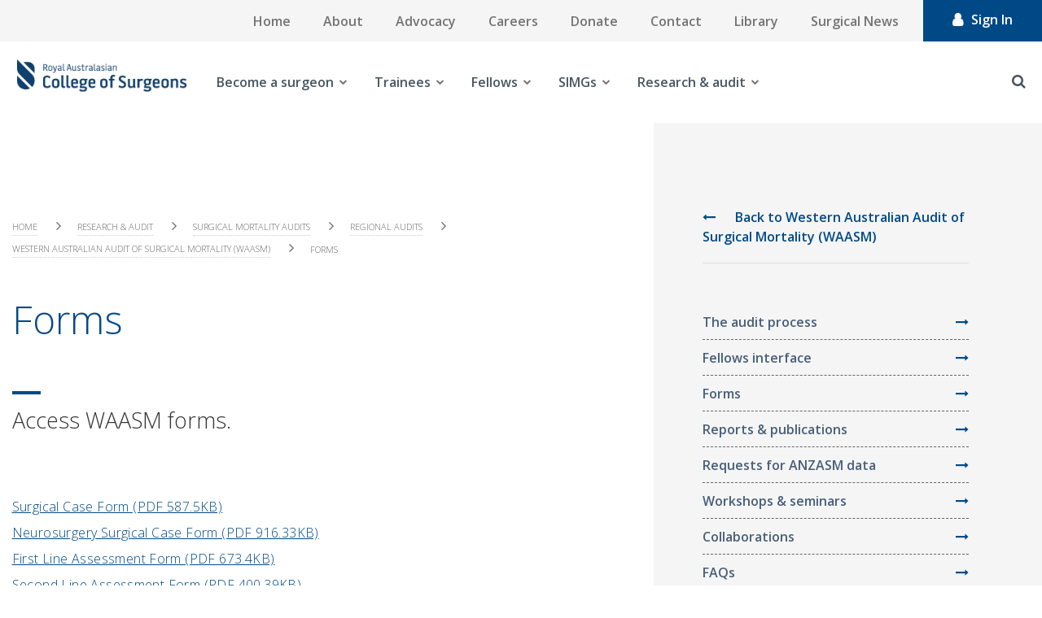

--- FILE ---
content_type: text/html; charset=utf-8
request_url: https://www.surgeons.org/research-audit/surgical-mortality-audits/regional-audits/waasm/forms
body_size: 23698
content:



<!DOCTYPE html>
<!--[if lt IE 7]>      <html class="no-js lt-ie9 lt-ie8 lt-ie7"> <![endif]-->
<!--[if IE 7]>         <html class="no-js lt-ie9 lt-ie8"> <![endif]-->
<!--[if IE 8]>         <html class="no-js lt-ie9"> <![endif]-->
<!--[if gt IE 8]><!-->
<html class="no-js" lang="en">
<!--<![endif]-->
<head>
<link href="https://www.surgeons.org/-/media/Feature/Experience-Accelerator/Bootstrap-4/Bootstrap-4/Styles/pre-optimized-min.css?rev=385874fc46a5448daa68b4c82d526760&t=20250326T123729Z&hash=ABC1FA4ACB090A3616D8C05CDC5DAF3B" rel="stylesheet"><link href="https://www.surgeons.org/-/media/Base-Themes/Core-Libraries/styles/pre-optimized-min.css?rev=e25c11e6bc294f71892e08cf20683cca&t=20250326T123726Z&hash=CC00D4DA0C0154F9B0DF5506673892A1" rel="stylesheet"><link href="https://www.surgeons.org/-/media/Base-Themes/Main-Theme/styles/pre-optimized-min.css?rev=43ab6dc530f9474ea6ca4435c4e7773c&t=20250326T123728Z&hash=6ADF726EE6FAED1855468C4E4F388446" rel="stylesheet"><link href="https://www.surgeons.org/-/media/Themes/RACS/surgeons-org/Custom/styles/component-accordion.css?rev=6aa0d443f5624b729efbb9a1e1cd8fbe&hash=C20BF41A81FC725D534906509778DFA3" rel="stylesheet"><link href="https://www.surgeons.org/-/media/Themes/RACS/surgeons-org/Custom/styles/component-archive.css?rev=c382cacf766743c0a859fefcaed58f7a&hash=03C475B0EA0834037EA0A0814AC28CD2" rel="stylesheet"><link href="https://www.surgeons.org/-/media/Themes/RACS/surgeons-org/Custom/styles/component-breadcrumb.css?rev=646fc548eeca4c7282a15c609ce1fe73&hash=52EFF3FB3178C2D083E2032E92A26F71" rel="stylesheet"><link href="https://www.surgeons.org/-/media/Themes/RACS/surgeons-org/Custom/styles/component-carousel.css?rev=d912565352024b03a97a4475e0dd0287&hash=9F0D9067B97FBC2EDAD4A3C39F34B44A" rel="stylesheet"><link href="https://www.surgeons.org/-/media/Themes/RACS/surgeons-org/Custom/styles/component-column-splitter.css?rev=624bbc822e1049b18e99257f0cad4d23&hash=B87157D3171023270658251699FED9C4" rel="stylesheet"><link href="https://www.surgeons.org/-/media/Themes/RACS/surgeons-org/Custom/styles/component-container.css?rev=41d409b0c319463396c4ff1f5c5c49b4&hash=FAE357CBD3ECC463531C7B59C66B00E1" rel="stylesheet"><link href="https://www.surgeons.org/-/media/Themes/RACS/surgeons-org/Custom/styles/component-divider.css?rev=ee05f69dc19742d38d1cdaa10d12c705&hash=1477718A5D4F6AB66D897EE41C6A1F59" rel="stylesheet"><link href="https://www.surgeons.org/-/media/Themes/RACS/surgeons-org/Custom/styles/component-event-list.css?rev=2c4308b4eb874c3183e3814e9c4ce486&hash=2684E02AE53499B2E39F83AEE17842C4" rel="stylesheet"><link href="https://www.surgeons.org/-/media/Themes/RACS/surgeons-org/Custom/styles/component-facebook-comments.css?rev=b5de2f64eaad4aefa09e196ac71f25ca&hash=79F82DE922C0B5A2B5233AAF0CE1D801" rel="stylesheet"><link href="https://www.surgeons.org/-/media/Themes/RACS/surgeons-org/Custom/styles/component-feed.css?rev=201bb1e45c314933af3a0fce53efcdd3&hash=5E4A3036D7F66A91D2F09C1CCD8429B7" rel="stylesheet"><link href="https://www.surgeons.org/-/media/Themes/RACS/surgeons-org/Custom/styles/component-field-editor.css?rev=7ed1b341c3f242b29313078f0526d1b9&hash=FC2B87EAB17596B4A07A3DE4F70A7835" rel="stylesheet"><link href="https://www.surgeons.org/-/media/Themes/RACS/surgeons-org/Custom/styles/component-file-list.css?rev=823328d54acf4c76b1f3cdb3164b78de&hash=A5E07DA5FECBBAA31BC8CE51C00E2877" rel="stylesheet"><link href="https://www.surgeons.org/-/media/Themes/RACS/surgeons-org/Custom/styles/component-flash.css?rev=7917f830d3d845ae86a49e605eaa20bb&hash=B63607A933E466E4D39CFEAD7CA80097" rel="stylesheet"><link href="https://www.surgeons.org/-/media/Themes/RACS/surgeons-org/Custom/styles/component-flip.css?rev=4348e7d2b4584242956075258c58fbc0&hash=E64971E9522A2141F4335CA80CD59C82" rel="stylesheet"><link href="https://www.surgeons.org/-/media/Themes/RACS/surgeons-org/Custom/styles/component-forms.css?rev=214fdb0223c347de8118d4073fd487fb&hash=B282954371CC2D8D6DC70B1A99F615B4" rel="stylesheet"><link href="https://www.surgeons.org/-/media/Themes/RACS/surgeons-org/Custom/styles/component-fullcalendar.css?rev=63a614d17390488c856c0ee74cb73a45&hash=5F8574E4D7ACAABC13F6B75DEA798E75" rel="stylesheet"><link href="https://www.surgeons.org/-/media/Themes/RACS/surgeons-org/Custom/styles/component-galleria.css?rev=8811034afcdc46b7a799b2be19647220&hash=B4F6A0AD5F90447A5ABE3C604FA8710C" rel="stylesheet"><link href="https://www.surgeons.org/-/media/Themes/RACS/surgeons-org/Custom/styles/component-iframe.css?rev=2c53300a0521450996f88eaf12ed8779&hash=CED7B82D92B4ACC1C8C6485DB453E583" rel="stylesheet"><link href="https://www.surgeons.org/-/media/Themes/RACS/surgeons-org/Custom/styles/component-image.css?rev=8085c55fb3514a26a99befcafcafe934&hash=9591676BF890105F84A799DD2BAA8B68" rel="stylesheet"><link href="https://www.surgeons.org/-/media/Themes/RACS/surgeons-org/Custom/styles/component-language-selector.css?rev=207281b9051c433aad230cce81b3f8f2&hash=CBE3FB4AC17688E6E03F49EF5F6B303D" rel="stylesheet"><link href="https://www.surgeons.org/-/media/Themes/RACS/surgeons-org/Custom/styles/component-link.css?rev=25bcd7061cb04873bf76afc541d98634&hash=A3E535946EB977D152F012D3C90AC3FE" rel="stylesheet"><link href="https://www.surgeons.org/-/media/Themes/RACS/surgeons-org/Custom/styles/component-link-list.css?rev=9cbe2332e65e4e568a37dbb0e2cb5a7b&hash=A33385C6712B1CBBB47DE45C52FCD6F6" rel="stylesheet"><link href="https://www.surgeons.org/-/media/Themes/RACS/surgeons-org/Custom/styles/component-login.css?rev=1fbdd3bff1ca494181bdc4343f7b96f2&hash=94E2E7A80BE41517E86BCD7246BC13C5" rel="stylesheet"><link href="https://www.surgeons.org/-/media/Themes/RACS/surgeons-org/Custom/styles/component-logout.css?rev=ad54e69f6c66442c96ec730c63e5884f&hash=0731DAFE50EF7ACA13A51C52AE524796" rel="stylesheet"><link href="https://www.surgeons.org/-/media/Themes/RACS/surgeons-org/Custom/styles/component-map.css?rev=ad021b4eacbd4da6939a2229ae3c701c&hash=96953409AC5D03AD215876CB76650DF7" rel="stylesheet"><link href="https://www.surgeons.org/-/media/Themes/RACS/surgeons-org/Custom/styles/component-media-link.css?rev=1667139ac43547f68237c3b9ac5881ff&hash=274A939C9A7996E8A48693D881E4E5C5" rel="stylesheet"><link href="https://www.surgeons.org/-/media/Themes/RACS/surgeons-org/Custom/styles/component-navigation.css?rev=de5fbf6df8834f1499cf986341e7f79c&hash=DD33BEA7816FFBC9B2241E4697F96922" rel="stylesheet"><link href="https://www.surgeons.org/-/media/Themes/RACS/surgeons-org/Custom/styles/component-page-list.css?rev=e8df1103feaf409080648d990e2763ed&hash=3F02CAAA7EFB69354C62185214C9970D" rel="stylesheet"><link href="https://www.surgeons.org/-/media/Themes/RACS/surgeons-org/Custom/styles/component-pagination.css?rev=db06b14a987f4728a0f925c86d2a5df2&hash=8757FA2CC5997473D8BA93F2A69A0B76" rel="stylesheet"><link href="https://www.surgeons.org/-/media/Themes/RACS/surgeons-org/Custom/styles/component-playlist.css?rev=0da24bc2bcc244c59445c5be8e3e63fd&hash=CD27D74F227FEC5117EEDF295A7DA2F2" rel="stylesheet"><link href="https://www.surgeons.org/-/media/Themes/RACS/surgeons-org/Custom/styles/component-promo.css?rev=41042d8bae4b4bf8a69e1f9363f3ef84&hash=CC6EA9CBA60FED8FB4C42011313AA441" rel="stylesheet"><link href="https://www.surgeons.org/-/media/Themes/RACS/surgeons-org/Custom/styles/component-richtext-content.css?rev=63ce5cbe76f9412fa53b33f3d1c22fac&hash=298C21C9D7A9443A911123C2FCB8EF4A" rel="stylesheet"><link href="https://www.surgeons.org/-/media/Themes/RACS/surgeons-org/Custom/styles/component-search-other.css?rev=17cc5e4c13d340c0b0bd6d65dbff2fcc&hash=5996224C7F29D51E38B66C2B7D4317C7" rel="stylesheet"><link href="https://www.surgeons.org/-/media/Themes/RACS/surgeons-org/Custom/styles/component-search-results.css?rev=52db295eb8ed45b48fd1ecc6b3453f65&hash=C9DA54E51F8AB9258CA82F14F310D6D6" rel="stylesheet"><link href="https://www.surgeons.org/-/media/Themes/RACS/surgeons-org/Custom/styles/component-sitecore-form.css?rev=eaca68ca7eb648b2acf35918b277f84b&hash=45631BE355B5A813AE5D78F2AF2F6C7A" rel="stylesheet"><link href="https://www.surgeons.org/-/media/Themes/RACS/surgeons-org/Custom/styles/component-site-selector.css?rev=d945c9f85fce40c6b2aeea65d80f6521&hash=007AFA9267C4198AF1E250BF9101B72A" rel="stylesheet"><link href="https://www.surgeons.org/-/media/Themes/RACS/surgeons-org/Custom/styles/component-skip-link.css?rev=2173656cc84e463f814dea685af37dc3&hash=C6C8FCA53083D4B966D889EF00B34C89" rel="stylesheet"><link href="https://www.surgeons.org/-/media/Themes/RACS/surgeons-org/Custom/styles/component-snippet.css?rev=01efdbc9eba946aa83693d5a77714c81&hash=07786F39812F48FDED0320EF801834C4" rel="stylesheet"><link href="https://www.surgeons.org/-/media/Themes/RACS/surgeons-org/Custom/styles/component-social-media-share.css?rev=5a4898fee2814caeb8e3d8fd04886221&hash=563CE810CE83B26F22579EB859B65C6E" rel="stylesheet"><link href="https://www.surgeons.org/-/media/Themes/RACS/surgeons-org/Custom/styles/component-tabs.css?rev=2b2a61bff9ea4c749d8d5e1e2a8be37e&hash=2EAFD04D32994F0D0DAFBDDCA5161BF3" rel="stylesheet"><link href="https://www.surgeons.org/-/media/Themes/RACS/surgeons-org/Custom/styles/component-tag-cloud.css?rev=2632a178e1e643808bb3dc7916cd5508&hash=9F7CB90BEF18A9BCD921FB0215F92E51" rel="stylesheet"><link href="https://www.surgeons.org/-/media/Themes/RACS/surgeons-org/Custom/styles/component-tag-list.css?rev=e0b2c1fbce784da4b305e2e8c33d9213&hash=7A60A4E1CF14AE1262B2FBA48A9689F8" rel="stylesheet"><link href="https://www.surgeons.org/-/media/Themes/RACS/surgeons-org/Custom/styles/component-title.css?rev=2b1298957f664e1e90c229aeae66cd0f&hash=0D5A4A8FB80BB8932FC932B70D760A51" rel="stylesheet"><link href="https://www.surgeons.org/-/media/Themes/RACS/surgeons-org/Custom/styles/component-toggle.css?rev=6fbfbb6a74644b148eb61adecdcbe29e&hash=CF99824B634DB046AC25F88E5E83E50A" rel="stylesheet"><link href="https://www.surgeons.org/-/media/Themes/RACS/surgeons-org/Custom/styles/component-twitter.css?rev=2f428cd7001e443ebda29f424ecd62e0&hash=925CB1C5C019088C7F47AD7E1953F699" rel="stylesheet"><link href="https://www.surgeons.org/-/media/Themes/RACS/surgeons-org/Custom/styles/component-video.css?rev=e11016a7e17e41298f76f83355c2d3b5&hash=CB1278778032391335DD01619E596900" rel="stylesheet"><link href="https://www.surgeons.org/-/media/Themes/RACS/surgeons-org/Custom/styles/custom-component-.css?rev=e11016a7e17e41298f76f83355c2d3b5&hash=6B382B0A5AA27350214DBE1C4086805E" rel="stylesheet"><link href="https://www.surgeons.org/-/media/Themes/RACS/surgeons-org/Custom/styles/custom-component-accordion.css?rev=7c238bdb7a224b35b61bba2464873980&hash=B6C8F517BE1E1D24E99C9F89AE53AD7F" rel="stylesheet"><link href="https://www.surgeons.org/-/media/Themes/RACS/surgeons-org/Custom/styles/custom-component-background-image.css?rev=1fa14dddd6d14048b1d46ce9c8d2ae7d&hash=6E3DC3F824EFC3BE1914BEC358082A7F" rel="stylesheet"><link href="https://www.surgeons.org/-/media/Themes/RACS/surgeons-org/Custom/styles/custom-component-back-to-top.css?rev=a1b136e9c8974d298dc8bd190da70b16&hash=AC57B547A88C9383F725F1F00E157760" rel="stylesheet"><link href="https://www.surgeons.org/-/media/Themes/RACS/surgeons-org/Custom/styles/custom-component-breadcrumb.css?rev=b9bcbc42b85241dc8c47018cfde90e73&hash=DE706FD869A962066BAB19A78CEA83B2" rel="stylesheet"><link href="https://www.surgeons.org/-/media/Themes/RACS/surgeons-org/Custom/styles/custom-component-calendar-event.css?rev=90a45edb325142ef8c1a2bfab88c27a5&hash=DC7E2FBEB716C5847F02A88E6FC4C4BA" rel="stylesheet"><link href="https://www.surgeons.org/-/media/Themes/RACS/surgeons-org/Custom/styles/custom-component-calendar-home.css?rev=c93338dffcb641ba9ca9ed91ce6dca26&hash=2D1A3B7A1CF045AC4EFCD41C15A0DF7D" rel="stylesheet"><link href="https://www.surgeons.org/-/media/Themes/RACS/surgeons-org/Custom/styles/custom-component-error.css?rev=b95010147fd644fb80d556206ac830dd&hash=7623EA4493BE1BF45E70806380BA8871" rel="stylesheet"><link href="https://www.surgeons.org/-/media/Themes/RACS/surgeons-org/Custom/styles/custom-component-event-detail.css?rev=9efb2e6e83e94334b7d4e419a821f27e&hash=898023248A7FF367C9FF214241697340" rel="stylesheet"><link href="https://www.surgeons.org/-/media/Themes/RACS/surgeons-org/Custom/styles/custom-component-examination.css?rev=f8e2d57ee2274f5a9b9e0ece311c6c3c&hash=29B467E5D0252E79C512038F8ABF769D" rel="stylesheet"><link href="https://www.surgeons.org/-/media/Themes/RACS/surgeons-org/Custom/styles/custom-component-feed.css?rev=344f8707a9804e0bbe8d595a78dc1aea&hash=05154638CB1AF062774D9380DCB1226C" rel="stylesheet"><link href="https://www.surgeons.org/-/media/Themes/RACS/surgeons-org/Custom/styles/custom-component-fellowship-template.css?rev=0ba14d35a0b84691b183a28dbcd1b505&hash=99F75C668F44D5B89581A016A5301494" rel="stylesheet"><link href="https://www.surgeons.org/-/media/Themes/RACS/surgeons-org/Custom/styles/custom-component-find-resources.css?rev=d7e71e6b2d8949a19c60a4b1043484c8&hash=BA84E8B3D9D069915844604169B3B899" rel="stylesheet"><link href="https://www.surgeons.org/-/media/Themes/RACS/surgeons-org/Custom/styles/custom-component-footer.css?rev=02922d4e8d28459ab082a007adce1b60&hash=012A649DD2672AA436F92572E5C75021" rel="stylesheet"><link href="https://www.surgeons.org/-/media/Themes/RACS/surgeons-org/Custom/styles/custom-component-form.css?rev=591f002ebcd2416f9d1cafbdb005780c&hash=2217EADA73F56871667AF6704C0AC712" rel="stylesheet"><link href="https://www.surgeons.org/-/media/Themes/RACS/surgeons-org/Custom/styles/custom-component-general-links.css?rev=780f2229469343c5a31949080eacafc3&hash=7FDFFE51C9D00CF758F187BE83A182EA" rel="stylesheet"><link href="https://www.surgeons.org/-/media/Themes/RACS/surgeons-org/Custom/styles/custom-component-homepage-carousel.css?rev=d8b8eda150fb49dbaa21c890804ce9ec&hash=BD179E8495A776B6B86EFBA611B3D888" rel="stylesheet"><link href="https://www.surgeons.org/-/media/Themes/RACS/surgeons-org/Custom/styles/custom-component-latest-news-home.css?rev=f6d5fa30b35f4333b7955c30d6b7517f&hash=18021ED22E24CE61A51EEDEAF0A34F36" rel="stylesheet"><link href="https://www.surgeons.org/-/media/Themes/RACS/surgeons-org/Custom/styles/custom-component-library-landing.css?rev=dd8738a0551b40e581f1a5a1737e4391&hash=18E357A9393BA45C8D54FE5EB8D15EE2" rel="stylesheet"><link href="https://www.surgeons.org/-/media/Themes/RACS/surgeons-org/Custom/styles/custom-component-library-listing.css?rev=49be7dc56afa421fa14180f743165a8a&hash=853255799D1EC3F7BA5A6A550BD7C074" rel="stylesheet"><link href="https://www.surgeons.org/-/media/Themes/RACS/surgeons-org/Custom/styles/custom-component-library-tiles.css?rev=f31619f521a941398a98a829ef02351b&hash=2EE9C92F1CD042479EC2C24474B2706F" rel="stylesheet"><link href="https://www.surgeons.org/-/media/Themes/RACS/surgeons-org/Custom/styles/custom-component-link-list-block.css?rev=eb3b1ea447ce4817a124b077dff8fe7e&hash=CC93A6F668EE947F8F70C72C3795A25E" rel="stylesheet"><link href="https://www.surgeons.org/-/media/Themes/RACS/surgeons-org/Custom/styles/custom-component-link-square.css?rev=c9359ab07a184f5396b602233086c206&hash=DA6CE6593F649A5BD3B7536CBDB28192" rel="stylesheet"><link href="https://www.surgeons.org/-/media/Themes/RACS/surgeons-org/Custom/styles/custom-component-live-chat.css?rev=941662cbae384ae0988104cb0c8ad67a&hash=7835D5A2900578A2F46510790CFBFE71" rel="stylesheet"><link href="https://www.surgeons.org/-/media/Themes/RACS/surgeons-org/Custom/styles/custom-component-login.css?rev=b0c937dca7134b69bb69823742eebf5c&hash=3B2BD9F61BA3135D7596FAEF5C5D968F" rel="stylesheet"><link href="https://www.surgeons.org/-/media/Themes/RACS/surgeons-org/Custom/styles/custom-component-main-desktop-nav.css?rev=a2eb6a38ee914ac8a1614becb062fe05&hash=1A1E2D1BC6EA0468C5745A23159E77A7" rel="stylesheet"><link href="https://www.surgeons.org/-/media/Themes/RACS/surgeons-org/Custom/styles/custom-component-mobile-nav.css?rev=fafd75a3c8b8425cbaefc4d1735af5bb&hash=DF0926A59ABFCB10873882F6AE2B6140" rel="stylesheet"><link href="https://www.surgeons.org/-/media/Themes/RACS/surgeons-org/Custom/styles/custom-component-mobile-tabs.css?rev=c94ca3879b6847d39136412a130e26fd&hash=CEF34153F30BD293071DE15B7C5176B5" rel="stylesheet"><link href="https://www.surgeons.org/-/media/Themes/RACS/surgeons-org/Custom/styles/custom-component-news-article-block.css?rev=22d11242ecdc4aa1b473717af8021309&hash=8ECC4DF8B17DDBB42E242CAD93002C01" rel="stylesheet"><link href="https://www.surgeons.org/-/media/Themes/RACS/surgeons-org/Custom/styles/custom-component-news-listing-grid.css?rev=01f438bc92a24997881cae6e1b14df6c&hash=89646D2DEC854496FC8E3374560D2A21" rel="stylesheet"><link href="https://www.surgeons.org/-/media/Themes/RACS/surgeons-org/Custom/styles/custom-component-news-listing-list.css?rev=219f9e729cf94d33a02b94996d1a748b&hash=FD82E4CE7248320DEF6D16349B8F698A" rel="stylesheet"><link href="https://www.surgeons.org/-/media/Themes/RACS/surgeons-org/Custom/styles/custom-component-on-this-page.css?rev=d53ee5944bcd4ac685755c2f3a765cce&hash=D4FD904DD3137245D8B5FB0EC899AC0C" rel="stylesheet"><link href="https://www.surgeons.org/-/media/Themes/RACS/surgeons-org/Custom/styles/custom-component-overlay.css?rev=1fa0e67f18d34e8bb2c84ebaebedcee2&hash=E79FB7D6FF64545F976396C985C23A23" rel="stylesheet"><link href="https://www.surgeons.org/-/media/Themes/RACS/surgeons-org/Custom/styles/custom-component-page-header.css?rev=00f2b95162154d9d8b9ce677362ef489&hash=3F2FAD5EB7FE6A0AF97F5747FF627C10" rel="stylesheet"><link href="https://www.surgeons.org/-/media/Themes/RACS/surgeons-org/Custom/styles/custom-component-pagination.css?rev=4a9ad20e12a2499e88edc589dd652591&hash=429A76F89D63F5F205A5D013DB80801F" rel="stylesheet"><link href="https://www.surgeons.org/-/media/Themes/RACS/surgeons-org/Custom/styles/custom-component-pathway-form.css?rev=947b0a0e56e04d9e81685c7b1a19bd26&hash=FDBD53C26BCC7DCCD211EF4669C9EE37" rel="stylesheet"><link href="https://www.surgeons.org/-/media/Themes/RACS/surgeons-org/Custom/styles/custom-component-primary-nav.css?rev=54da181aca9b49c1aec6965bbbd04a1f&hash=436F3B7DF617AC52A36F5C53DA746EFC" rel="stylesheet"><link href="https://www.surgeons.org/-/media/Themes/RACS/surgeons-org/Custom/styles/custom-component-related-links.css?rev=9c28d294c7e24266b8a96d8ae6528609&hash=D05AB1703CAE8E60FDBE05F1FBA48718" rel="stylesheet"><link href="https://www.surgeons.org/-/media/Themes/RACS/surgeons-org/Custom/styles/custom-component-search.css?rev=efb3ce1ada5a4447ba04f8583cc2f82d&hash=D6218A189107CD86703A825AF2EA18D2" rel="stylesheet"><link href="https://www.surgeons.org/-/media/Themes/RACS/surgeons-org/Custom/styles/custom-component-search-filters.css?rev=4adae8c19d87465690d73d3e94aaac60&hash=84A78E9117CB371268DA158699B6EF4E" rel="stylesheet"><link href="https://www.surgeons.org/-/media/Themes/RACS/surgeons-org/Custom/styles/custom-component-search-results.css?rev=82251b0a561043b4b5b3a277c563eb1f&hash=F9E7F1E2B9EE4DFE1174190FC4AD3509" rel="stylesheet"><link href="https://www.surgeons.org/-/media/Themes/RACS/surgeons-org/Custom/styles/custom-component-secondary-block.css?rev=d1174ebabb5e42d79af8140996b387be&hash=18CC0D03E38EF69927AD80DCD62A1D05" rel="stylesheet"><link href="https://www.surgeons.org/-/media/Themes/RACS/surgeons-org/Custom/styles/custom-component-sidebar-nav.css?rev=9244e8c10cd346778effe3dcf2fe8631&hash=FD6A60A13903D160404C080BB89F8C7D" rel="stylesheet"><link href="https://www.surgeons.org/-/media/Themes/RACS/surgeons-org/Custom/styles/custom-component-site-search.css?rev=b71b3c8553b84e7bb2e8431d54b84099&hash=661E35FC6ACC4553F52990B6BD3CE8B3" rel="stylesheet"><link href="https://www.surgeons.org/-/media/Themes/RACS/surgeons-org/Custom/styles/custom-component-social-links.css?rev=8a5765b309e64c94ae0990cce8da1c97&hash=816AAFBB2CC287C8B0B18E991B58BD03" rel="stylesheet"><link href="https://www.surgeons.org/-/media/Themes/RACS/surgeons-org/Custom/styles/custom-component-surgeon-listing.css?rev=b7de4ec687fb4fb098069e3e8547a5f7&hash=A2C5BFE2699F5E7B564ABCE7A91D0BDE" rel="stylesheet"><link href="https://www.surgeons.org/-/media/Themes/RACS/surgeons-org/Custom/styles/custom-component-surgeon-profile.css?rev=b6af58c33d8e4640a8626bd1c0eb4025&hash=CDC3E1323B6B3AFB31827663E7A55138" rel="stylesheet"><link href="https://www.surgeons.org/-/media/Themes/RACS/surgeons-org/Custom/styles/custom-component-tabs.css?rev=fb40645020bd4ffd8d9f30ddb14a77ea&hash=60140CB09E0DA395504687DB4D4D365D" rel="stylesheet"><link href="https://www.surgeons.org/-/media/Themes/RACS/surgeons-org/Custom/styles/custom-component-timeline.css?rev=ce631deb01044b9bb2eaf1ead49af80e&hash=3A86EEDB3D1FD35BA0C2D8375EB1EAB2" rel="stylesheet"><link href="https://www.surgeons.org/-/media/Themes/RACS/surgeons-org/Custom/styles/custom-component-top-menu.css?rev=6769309766764d0b8dde017be681185f&hash=BDF701DBD72B1869824BE963433AA911" rel="stylesheet"><link href="https://www.surgeons.org/-/media/Themes/RACS/surgeons-org/Custom/styles/custom-component-upcoming-events-home.css?rev=db904cf441224abfa474ed445e8abf03&hash=D77E28E6CC616704B5C7A08F6F0DD65B" rel="stylesheet"><link href="https://www.surgeons.org/-/media/Themes/RACS/surgeons-org/Custom/styles/custom-component-utilities.css?rev=776f0a1294b54a989ed3b75464f28e9f&hash=E4BF0E698AC83BFEA9870DBF56E99B0F" rel="stylesheet"><link href="https://www.surgeons.org/-/media/Themes/RACS/surgeons-org/Custom/styles/custom-component-utility-task-bar.css?rev=a353e41664c444da9f0b04a6c001a881&hash=B39F5C641D8B9C373059F22D994992FB" rel="stylesheet"><link href="https://www.surgeons.org/-/media/Themes/RACS/surgeons-org/Custom/styles/custom-loading-icon.css?rev=148bd38dd3254408ba7003712b05fdd6&hash=1C4396F42A6CE5F02031B0B31BCC88C4" rel="stylesheet"><link href="https://www.surgeons.org/-/media/Themes/RACS/surgeons-org/Custom/styles/main.css?rev=5fac608223634ff7a4f9e293638247b5&hash=C56F0923B4AB54E4EC1E6800FEB5571A" rel="stylesheet"><link href="https://www.surgeons.org/-/media/Themes/RACS/surgeons-org/Custom/styles/news-listing.css?rev=35ed18b07a154c589c887d0607a8d1c6&hash=16C05A9E1DE0C784A324D0A7CBA7D4E2" rel="stylesheet"><link href="https://www.surgeons.org/-/media/Themes/RACS/surgeons-org/Custom/styles/news-listing-2.css?rev=7aeea18a9279438696daabaef4c36e6b&hash=526F51FE02314B788B72793EEBBF8D7C" rel="stylesheet"><link href="https://www.surgeons.org/-/media/Themes/RACS/surgeons-org/Custom/styles/overlay.css?rev=687a0450551e4ac4b3ac83eef8a0a8b3&hash=3A6BCCCFAB82A98653804B49B3608070" rel="stylesheet"><link href="https://www.surgeons.org/-/media/Themes/RACS/surgeons-org/Custom/styles/privacy-warning.css?rev=87ccee60056e47f88c1a5befcf20a49e&hash=5E2E19CB5A89659C655D1C77FBD3519D" rel="stylesheet"><link href="https://www.surgeons.org/-/media/Themes/RACS/surgeons-org/Custom/styles/styles.css?rev=49f576fe8a9d4576b5a26ca695299780&hash=211D2F6E4E07EA5164CA7D6B3A9EB0AC" rel="stylesheet">    
    


    <title>Forms | RACS</title>


<link rel="canonical" href="https://www.surgeons.org/research-audit/surgical-mortality-audits/regional-audits/waasm/forms" />



    <link href="/-/media/Project/RACS/surgeons-org/RACS_favicon.ico?rev=7d7ef81b28de45ca96c0399460c90948" rel="shortcut icon" />



<meta property="og:title"  content="Forms" /><meta property="og:url"  content="https://www.surgeons.orghttps://www.surgeons.org/research-audit/surgical-mortality-audits/regional-audits/waasm/forms" />





<meta property="twitter:title"  content="Forms" /><meta property="twitter:card"  content="summary_large_image" />

    <meta name="viewport" content="width=device-width, initial-scale=1, shrink-to-fit=no, maximum-scale=1"/>


<!-- Google Tag Manager -->
<script>(function(w,d,s,l,i){w[l]=w[l]||[];w[l].push({'gtm.start':
new Date().getTime(),event:'gtm.js'});var f=d.getElementsByTagName(s)[0],
j=d.createElement(s),dl=l!='dataLayer'?'&l='+l:'';j.async=true;j.src=
'https://www.googletagmanager.com/gtm.js?id='+i+dl;f.parentNode.insertBefore(j,f);
})(window,document,'script','dataLayer','GTM-WMKD9JG');</script>
<!-- End Google Tag Manager -->
<script async src="https://securepubads.g.doubleclick.net/tag/js/gpt.js"></script>
<script>
  window.googletag = window.googletag || {cmd: []};
  googletag.cmd.push(function() {
    googletag.defineSlot('/22975845616/SN_2', [[1200, 138], [300, 250], [400, 400]], 'div-gpt-ad-1712803072909-0').addService(googletag.pubads());
    googletag.pubads().enableSingleRequest();
    googletag.enableServices();
  });
</script>

<script type="text/javascript">
function checkBrowser()
{
    var ie = /MSIE (\d+)/.exec(navigator.userAgent);
    ie = ie? ie[1] : null;
    if(ie && ie <= 9)
    {
		// Don't run in experience editor
		var field = 'sc_mode';
		var url = window.location.href;
		if(url.indexOf('?' + field + '=') != -1) {
			return;
		} else if(url.indexOf('&' + field + '=') != -1) {
			return;
		}
		
		document.write( '<!doctype html>\n' );
		document.write( '<html lang=\"en\">\n' );
		document.write( '<head>\n' );
		document.write( '	<title>RACS</title>\n' );
		document.write( '	<style>\n' );
		document.write( '		html, body {\n' );
		document.write( '			background-color: #fff;\n' );
		document.write( '			color: #51626F;\n' );
		document.write( '			font-family: sans-serif;\n' );
		document.write( '			font-size: 22px;\n' );
		document.write( '			font-weight: 300;\n' );
		document.write( '		}\n' );
		document.write( '      </style>\n' );
		document.write( '	</head>\n' );
		document.write( '		<div style=\"margin: 7em auto; width: 83.3%; max-width: 72em;\">\n' );
		document.write( '			<h1 style=\"color: #024778; font-size: 40px; margin-bottom: 30px;\">Your Browser Is Not Supported</h1>\n' );
		document.write( '			<div style=\"padding-left: 55px;\">\n' );
		document.write( '				If you are using Internet Explorer please upgrade your browser to version 10 or more to view the website.\n' );
		document.write( '				Alternatively, you can view the website using Google Chrome or Firefox.\n' );
		document.write( '			</div>\n' );
		document.write( '		</div>		\n' );
		document.write( '</html>' );
	}
}

window.onload = function() {
		checkBrowser();
}
</script>

<!-- jQuery 1.8 or later, 33 KB -->
<script src="https://ajax.googleapis.com/ajax/libs/jquery/1.11.1/jquery.min.js"></script>

<!-- Fotorama from CDNJS, 19 KB -->
<link  href="https://cdnjs.cloudflare.com/ajax/libs/fotorama/4.6.4/fotorama.css" rel="stylesheet">
<script src="https://cdnjs.cloudflare.com/ajax/libs/fotorama/4.6.4/fotorama.js"></script>

<link href="https://fonts.googleapis.com/css?family=Open+Sans:300,300i,400,400i,600,600i,700,700i,800,800i&subset=cyrillic,cyrillic-ext,greek,greek-ext,latin-ext,vietnamese" rel="stylesheet" type="text/css">
</head>
<body class="default-device bodyclass">
    


<!-- Google Tag Manager (noscript) -->
<noscript><iframe src="https://www.googletagmanager.com/ns.html?id=GTM-WMKD9JG"
height="0" width="0" style="display:none;visibility:hidden"></iframe></noscript>
<!-- End Google Tag Manager (noscript) -->

<!-- Usabilla Combicode for RACS-->
<!-- Begin Usabilla for Websites embed code -->
<!--
<script type="text/javascript">/*{literal}<![CDATA[*/window.lightningjs||function(c){function g(b,d){d&&(d+=(/\?/.test(d)?"&":"?")+"lv=1");c[b]||function(){var i=window,h=document,j=b,g=h.location.protocol,l="load",k=0;(function(){function b(){a.P(l);a.w=1;c[j]("_load")}c[j]=function(){function m(){m.id=e;return c[j].apply(m,arguments)}var b,e=++k;b=this&&this!=i?this.id||0:0;(a.s=a.s||[]).push([e,b,arguments]);m.then=function(b,c,h){var d=a.fh[e]=a.fh[e]||[],j=a.eh[e]=a.eh[e]||[],f=a.ph[e]=a.ph[e]||[];b&&d.push(b);c&&j.push(c);h&&f.push(h);return m};return m};var a=c[j]._={};a.fh={};a.eh={};a.ph={};a.l=d?d.replace(/^\/\//,(g=="https:"?g:"http:")+"//"):d;a.p={0:+new Date};a.P=function(b){a.p[b]=new Date-a.p[0]};a.w&&b();i.addEventListener?i.addEventListener(l,b,!1):i.attachEvent("on"+l,b);var q=function(){function b(){return["<head></head><",c,' onload="var d=',n,";d.getElementsByTagName('head')[0].",d,"(d.",g,"('script')).",i,"='",a.l,"'\"></",c,">"].join("")}var c="body",e=h[c];if(!e)return setTimeout(q,100);a.P(1);var d="appendChild",g="createElement",i="src",k=h[g]("div"),l=k[d](h[g]("div")),f=h[g]("iframe"),n="document",p;k.style.display="none";e.insertBefore(k,e.firstChild).id=o+"-"+j;f.frameBorder="0";f.id=o+"-frame-"+j;/MSIE[ ]+6/.test(navigator.userAgent)&&(f[i]="javascript:false");f.allowTransparency="true";l[d](f);try{f.contentWindow[n].open()}catch(s){a.domain=h.domain,p="javascript:var d="+n+".open();d.domain='"+h.domain+"';",f[i]=p+"void(0);"}try{var r=f.contentWindow[n];r.write(b());r.close()}catch(t) {
 f[i]=p+'d.write("'+b().replace(/"/g,String.fromCharCode(92)+'"')+'");d.close();'}a.P(2)};
 a.l&&setTimeout(q,0)})()}();c[b].lv="1";return c[b]}var o="lightningjs",k=window[o]=g(o);k.require=g;k.modules=c}({}); if(!navigator.userAgent.match(/Android|BlackBerry|BB10|iPhone|iPad|iPod|Opera Mini|IEMobile/i)) {window.usabilla_live = lightningjs.require("usabilla_live", "//w.usabilla.com/085c204bbe09.js"); } else {window.usabilla_live = lightningjs.require("usabilla_live", "//w.usabilla.com/7670256590ce.js"); }/*]]>{/literal}*/
</script>
-->
    
<!-- #wrapper -->
<div id="wrapper">
    <!-- #header -->
    <header>
        <div id="header" class="container-fluid">
            <div class="row">

<div class="component content container-fluid col-12 d-none d-sm-none d-md-none d-lg-inline d-xl-inline">
    <div class="component-content">
<div><script>
window.addEventListener('DOMContentLoaded', function(event)  {
    var index = -1; 
    var parentEl = document.getElementsByClassName('top-menu')[0].parentElement.parentElement.parentElement;
    for(var i = 0; i < parentEl.classList.length; i++){
        var el = parentEl.classList[i];
        if(el == 'content') {
            index = i;
        }
    }
    if(index != -1) {
        parentEl.classList.remove('content');
    }
});
</script></div><div class="row top-menu__wrapper">
<div class="component link-list top-menu float-right d-none d-sm-none d-md-none d-lg-inline d-xl-inline">
    <div class="component-content">
        
                <ul>
					<li class="item0 odd first">
<div class="top-menu__item field-link"><a data-variantfieldname="Link" href="https://www.surgeons.org/" data-variantitemid="{853634D3-B983-43BC-BCEB-47A901CDF663}">Home</a></div>					</li>
					<li class="item1 even">
<div class="top-menu__item field-link"><a data-variantfieldname="Link" href="https://www.surgeons.org/about-racs" data-variantitemid="{5CDA5C34-C310-416F-B6B6-AF133D0FF129}">About</a></div>					</li>
					<li class="item2 odd">
<div class="top-menu__item field-link"><a data-variantfieldname="Link" href="https://www.surgeons.org/media-centre/advocacy" data-variantitemid="{C4DBB802-8FE1-42E3-913E-20A49E2EE220}">Advocacy</a></div>					</li>
					<li class="item3 even">
<div class="top-menu__item field-link"><a data-variantfieldname="Link" href="https://www.surgeons.org/Careers" data-variantitemid="{42A06E17-0378-4557-8549-44946BD7A5D5}">Careers</a></div>					</li>
					<li class="item4 odd">
<div class="top-menu__item field-link"><a data-variantfieldname="Link" href="https://www.surgeons.org/Foundation-for-Surgery" data-variantitemid="{34AC5AFF-1F1F-4646-BD5B-2D5568279F7D}">Donate</a></div>					</li>
					<li class="item5 even">
<div class="top-menu__item field-link"><a data-variantfieldname="Link" href="https://www.surgeons.org/contact-us" data-variantitemid="{C4E102A7-2B3E-4974-97AB-A4B81F47F0B8}">Contact</a></div>					</li>
					<li class="item6 odd">
<div class="top-menu__item field-link"><a data-variantfieldname="Link" href="https://www.surgeons.org/Library" data-variantitemid="{D9231711-87C0-4240-A1BE-3C5A42539373}">Library</a></div>					</li>
					<li class="item7 even">
<div class="top-menu__item field-link"><a data-variantfieldname="Link" href="https://www.surgeons.org/surgicalnews" data-variantitemid="{D8B56BFA-872E-414F-A359-5D7B9EA81C8C}">Surgical News</a></div>					</li>
					<li class="item8 odd last">
<div class="top-menu__item field-link"><a class="login-button" data-variantfieldname="Link" href="/sso.aspx?signin=1" data-variantitemid="{638DF72D-D7DF-4717-870F-97C5B7DA726F}">Sign In</a></div>					</li>
        </ul>
    </div>
</div>
</div>    </div>
</div>

<div class="component content header__bg-overlay ng-tns-c0-0 ng-trigger ng-trigger-fadeInTransition ng-star-inserted col-12 d-inline d-sm-inline d-md-inline d-lg-inline d-xl-inline">
    <div class="component-content">
    </div>
</div>



<div class="component container-fluid col-12 d-none d-sm-none d-md-none d-lg-inline d-xl-inline primary-navigation-row">
    <div class="component-content" >
<div class="row">
<div class="component content col-12">
    <div class="component-content">
<div class="row main-navigation-desktop"><div class="col-1 col-sm-1 col-md-2 col-lg-3 col-xl-1 main-navigation-desktop__logo-outer">
<div class="component image logo">
    <div class="component-content">
<a title="Logo Image" href="https://www.surgeons.org/"><img src="https://www.surgeons.org/-/media/Project/RACS/surgeons-org/header_logo_v2.png?h=68&amp;iar=0&amp;w=255&amp;rev=f6fd0d60e9a04e48a8c733ec3d26f5fb&amp;hash=24EAEA216F2AFE5FCE564FCE281AE357" alt="RACS logo" width="255" height="68" data-variantitemid="{AA6B5702-8AFA-4913-9B7B-1FE28F0CE7A9}" data-variantfieldname="Image" /></a>    </div>
</div>
</div><div class="col-11 col-sm-11 col-md-10 col-lg-9 col-xl-10 main-navigation-desktop__break"><div class="row">
<div class="component link-list primary-menu col-10 col-sm-10 col-md-10 col-lg-11 col-xl-10">
    <div class="component-content">
        
                <ul>
					<li class="item0 odd first">
<div class="btn dropdown-toggle"><div class="field-link"><a class="display-surgeons" data-variantfieldname="Link" href="https://www.surgeons.org/become-a-surgeon" data-variantitemid="{1425BE56-BE55-45AC-B905-C48D095F100A}">Become a surgeon</a></div><i class="icon-down-open-mini"></i></div>					</li>
					<li class="item1 even">
<div class="btn dropdown-toggle"><div class="field-link"><a class="display-trainees" data-variantfieldname="Link" href="https://www.surgeons.org/Trainees" data-variantitemid="{6DEB91A7-BF69-4513-AB1C-5AE9CBFF3998}">Trainees</a></div><i class="icon-down-open-mini"></i></div>					</li>
					<li class="item2 odd">
<div class="btn dropdown-toggle"><div class="field-link"><a class="display-fellows" data-variantfieldname="Link" href="https://www.surgeons.org/Fellows" data-variantitemid="{0770B2E1-5D29-4810-A523-B1CA70859BEC}">Fellows</a></div><i class="icon-down-open-mini"></i></div>					</li>
					<li class="item3 even">
<div class="btn dropdown-toggle"><div class="field-link"><a class="display-imgs" data-variantfieldname="Link" href="https://www.surgeons.org/SIMGs" data-variantitemid="{42BD4C18-8001-4119-A1A0-76CE3AD9BC81}">SIMGs</a></div><i class="icon-down-open-mini"></i></div>					</li>
					<li class="item4 odd last">
<div class="btn dropdown-toggle"><div class="field-link"><a class="display-research" data-variantfieldname="Link" href="https://www.surgeons.org/research-audit" data-variantitemid="{5FD786CC-744B-404C-B1BB-83068B695120}">Research &amp; audit</a></div><i class="icon-down-open-mini"></i></div>					</li>
        </ul>
    </div>
</div>

<div class="component content main-navigation-desktop-search-button col-2 col-sm-2 col-md-2 col-lg-1 col-xl-2">
    <div class="component-content">
<div><ul class="nav  mobile-menu-opener" aria-label="Secondary menu">
          
          <li class="nav-item search-toggle" role="search">
            <button class="btn start" type="button" aria-expanded="false">
              <i class="icon-search"></i>
            </button>
          </li>

          
          <!---->
        </ul></div>    </div>
</div>
</div></div></div>    </div>
</div>
</div>    </div>
</div>


<div class="component container-fluid col-12 d-none d-sm-none d-md-none d-lg-none d-xl-none" id="navigation-search-box">
    <div class="component-content" >
<div class="row">
<div class="component content col-12">
    <div class="component-content">
<div><div class="collapse navbar-collapse search-box-o container-fluid in show" role="searchbox" aria-expanded="true" aria-hidden="false" style="display: block; overflow: visible; height: auto;">

        <div class="container">
          <div class="row">
            <div class="col col-8 col-md-8 col-lg-9 col-xl-10">
              <input placeholder="Search" autofocus type="text">
            </div>
            <div class="col col-4 col-md-3 col-lg-3 col-xl-2">
              <button class="btn btn-primary">Search</button>
            </div>
          </div>
        </div>
      </div></div>    </div>
</div>
</div>    </div>
</div>


<div class="component container-fluid col-12 d-none d-sm-none d-md-none d-lg-none d-xl-none desktop-navigation-lists">
    <div class="component-content" >
<div class="row">
<div class="component content main-navigation-desktop__item col-12 d-none d-sm-none d-md-none d-lg-none d-xl-none" id="surgeons">
    <div class="component-content">
<div class="container"><div class="row"><div class="col-4"><div class="row">
<div class="component link-list main-nav-desktop-link-list col-12">
    <div class="component-content">
        <h3>Key Information</h3>
                <ul>
					<li class="item0 odd first">
<div class="field-link"><a data-variantfieldname="Link" href="https://www.surgeons.org/become-a-surgeon/About-specialist-surgeons" data-variantitemid="{81C61504-AA18-4E82-9061-40DF5FC5F7D9}">About specialist surgeons</a></div>					</li>
					<li class="item1 even">
<div class="field-link"><a data-variantfieldname="Link" href="https://www.surgeons.org/become-a-surgeon/How-to-become-a-surgeon" data-variantitemid="{83E8A858-E5F4-4B32-A5B9-089870F4E1A2}">How do I become a surgeon?</a></div>					</li>
					<li class="item2 odd">
<div class="field-link"><a data-variantfieldname="Link" href="https://www.surgeons.org/become-a-surgeon/set-selection-requirements-process-and-application" data-variantitemid="{235C1F3F-3268-4696-9983-CA7FAF53BBE5}">Selection process and requirements</a></div>					</li>
					<li class="item3 even">
<div class="field-link"><a data-variantfieldname="Link" href="https://www.surgeons.org/become-a-surgeon/specialist-international-medical-graduates/admission-to-fellowship" data-variantitemid="{E2D7400F-63AC-46B2-81B7-F6AF31B3F479}">Admission to Fellowship</a></div>					</li>
					<li class="item4 odd">
<div class="field-link"><a data-variantfieldname="Link" href="https://www.surgeons.org/become-a-surgeon/international-surgical-training-program" data-variantitemid="{9338436A-F9E8-4E3B-8B03-64D56A0B926D}">International surgical training</a></div>					</li>
					<li class="item5 even last">
<div class="field-link"><a class="view-all" data-variantfieldname="Link" href="https://www.surgeons.org/become-a-surgeon/Key-information" data-variantitemid="{1BD747F0-1005-482C-9623-4C4F01CBE4C5}">View all</a></div>					</li>
        </ul>
    </div>
</div>
</div></div><div class="col-4"><div class="row">
<div class="component link-list main-nav-desktop-link-list col-12">
    <div class="component-content">
        <h3>Resources</h3>
                <ul>
					<li class="item0 odd first">
<div class="field-link"><a data-variantfieldname="Link" href="https://www.surgeons.org/Education/eLearning" data-variantitemid="{2899EAE3-F400-48B7-B510-205931F929C9}">eLearning courses &amp; resources</a></div>					</li>
					<li class="item1 even">
<div class="field-link"><a data-variantfieldname="Link" href="https://www.surgeons.org/conferences-events" data-variantitemid="{CDE54D97-726B-409A-97E8-21A17B1C4284}">College events</a></div>					</li>
					<li class="item2 odd">
<div class="field-link"><a data-variantfieldname="Link" href="https://www.surgeons.org/Resources/interest-groups-sections" data-variantitemid="{21F0DB59-722D-4290-822E-32B62016D342}">Interest groups and sections</a></div>					</li>
					<li class="item3 even">
<div class="field-link"><a data-variantfieldname="Link" href="https://www.surgeons.org/Resources/Member-benefits/scholarships-and-grants-program" data-variantitemid="{44C1E1E4-6C0C-4F39-AEE7-3596CC564D9F}">Scholarships and grants</a></div>					</li>
					<li class="item4 odd last">
<div class="field-link"></div>					</li>
        </ul>
    </div>
</div>
</div></div><div class="col-4"><div class="row"></div></div></div></div>    </div>
</div>

<div class="component content main-navigation-desktop__item col-12 d-none d-sm-none d-md-none d-lg-none d-xl-none" id="trainees">
    <div class="component-content">
<div class="container"><div class="row"><div class="col-4"><div class="row">
<div class="component link-list main-nav-desktop-link-list col-12">
    <div class="component-content">
        <h3>Key Information</h3>
                <ul>
					<li class="item0 odd first">
<div class="field-link"><a data-variantfieldname="Link" href="https://www.surgeons.org/Trainees/trainee-association-racsta" data-variantitemid="{494DB393-34C0-4DED-9AE3-8724B5128D09}">Trainee Association (RACSTA)</a></div>					</li>
					<li class="item1 even">
<div class="field-link"><a data-variantfieldname="Link" href="https://www.surgeons.org/Trainees/the-set-program" data-variantitemid="{9A9F5A34-7CD1-4CB2-8929-095310D937A0}">The surgical training program</a></div>					</li>
					<li class="item2 odd">
<div class="field-link"><a data-variantfieldname="Link" href="https://www.surgeons.org/Trainees/surgical-specialties" data-variantitemid="{B905F0C7-6A46-42F7-B64C-6F3EF9046EA6}">Surgical specialties</a></div>					</li>
					<li class="item3 even">
<div class="field-link"><a data-variantfieldname="Link" href="https://www.surgeons.org/Examinations" data-variantitemid="{D45C062A-F2D1-4EB3-A810-B2532DCB751E}">Examinations</a></div>					</li>
					<li class="item4 odd">
<div class="field-link"><a data-variantfieldname="Link" href="https://www.surgeons.org/Trainees/training-post-accreditation" data-variantitemid="{FCB4BFB7-BDE9-482C-B44F-4036E93C22E9}">Training post accreditation</a></div>					</li>
					<li class="item5 even last">
<div class="field-link"><a class="view-all" data-variantfieldname="Link" href="https://www.surgeons.org/Trainees/Key-information" data-variantitemid="{BD9CA5D9-B6A6-431A-AB77-41CA0AADBB53}">View all</a></div>					</li>
        </ul>
    </div>
</div>
</div></div><div class="col-4"><div class="row">
<div class="component link-list main-nav-desktop-link-list col-12">
    <div class="component-content">
        <h3>Education for Trainees</h3>
                <ul>
					<li class="item0 odd first">
<div class="field-link"><a data-variantfieldname="Link" href="https://www.surgeons.org/Education/Skills-training-courses" data-variantitemid="{364A1FDF-A952-4615-B39E-C70FD76B3619}">Skills training courses</a></div>					</li>
					<li class="item1 even">
<div class="field-link"><a data-variantfieldname="Link" href="https://www.surgeons.org/Education/eLearning" data-variantitemid="{6CF93124-BC8A-4C02-BC54-82B68B483D17}">eLearning courses &amp; resources</a></div>					</li>
					<li class="item2 odd">
<div class="field-link"><a data-variantfieldname="Link" href="https://www.surgeons.org/Education/specialist-training-program" data-variantitemid="{BD40C1F4-BCB4-4C6A-8D72-405F86906255}">Specialist training program</a></div>					</li>
					<li class="item3 even">
<div class="field-link"><a data-variantfieldname="Link" href="https://www.surgeons.org/Library" data-variantitemid="{09CEE09E-8E8E-4F27-91A1-E152CF03288F}">Library</a></div>					</li>
					<li class="item4 odd last">
<div class="field-link"><a class="view-all" data-variantfieldname="Link" href="https://www.surgeons.org/Trainees/Education-for-Trainees" data-variantitemid="{EEEDD108-C4AD-43FB-B6C7-52AAC38048E5}">View all</a></div>					</li>
        </ul>
    </div>
</div>
</div></div><div class="col-4"><div class="row">
<div class="component link-list main-nav-desktop-link-list col-12">
    <div class="component-content">
        <h3>Resources</h3>
                <ul>
					<li class="item0 odd first">
<div class="field-link"><a data-variantfieldname="Link" href="https://www.surgeons.org/Resources/reports-guidelines-publications/useful-guides-standards/RACS-Professional-Skills-Curriculum" data-variantitemid="{46E440E2-ED15-4BC0-B6F6-A3B1B6FFA060}">Training standards for surgeons</a></div>					</li>
					<li class="item1 even">
<div class="field-link"><a data-variantfieldname="Link" href="https://www.surgeons.org/about-racs/Wellbeing" data-variantitemid="{DD1D845B-F342-4452-A84F-0963122FA269}">Surgeon wellbeing</a></div>					</li>
					<li class="item2 odd">
<div class="field-link"><a data-variantfieldname="Link" href="https://www.surgeons.org/conferences-events" data-variantitemid="{57BAA4FD-3222-45A0-8552-C58CB8E732E5}">College events</a></div>					</li>
					<li class="item3 even">
<div class="field-link"><a data-variantfieldname="Link" href="https://www.surgeons.org/Monitoring-and-Evaluation" data-variantitemid="{45DEB616-75BA-4D59-9912-648C78203279}">Monitoring and Evaluation</a></div>					</li>
					<li class="item4 odd">
<div class="field-link"><a data-variantfieldname="Link" href="https://www.surgeons.org/Resources/interest-groups-sections" data-variantitemid="{405E8E51-4D64-442B-A65D-EE726C8B34E7}">Interest groups and sections</a></div>					</li>
					<li class="item5 even">
<div class="field-link"><a data-variantfieldname="Link" href="https://www.surgeons.org/research-audit/morbidity-audits/morbidity-audit-and-logbook-tool/malt-for-trainees" data-variantitemid="{EDD683CA-BAB8-4130-ACC5-F5A842C6D086}">Access Morbidity Audit and Logbook Tool (MALT)</a></div>					</li>
					<li class="item6 odd last">
<div class="field-link"><a class="view-all" data-variantfieldname="Link" href="https://www.surgeons.org/Trainees/Resources" data-variantitemid="{C4E7216C-7B82-412D-B6EE-2BD943569568}">View all</a></div>					</li>
        </ul>
    </div>
</div>
</div></div></div></div>    </div>
</div>

<div class="component content main-navigation-desktop__item col-12 d-none d-sm-none d-md-none d-lg-none d-xl-none" id="fellows">
    <div class="component-content">
<div class="container"><div class="row"><div class="col-4"><div class="row">
<div class="component link-list main-nav-desktop-link-list col-12">
    <div class="component-content">
        <h3>Key Information and resources</h3>
                <ul>
					<li class="item0 odd first">
<div class="field-link"><a data-variantfieldname="Link" href="https://www.surgeons.org/Fellows/Find-a-surgeon" data-variantitemid="{9F8E2E3A-33D0-41AE-A123-4951CDDFA5D5}">&#39;Find a Surgeon&#39; &amp; &#39;practice card&#39;</a></div>					</li>
					<li class="item1 even">
<div class="field-link"><a data-variantfieldname="Link" href="https://www.surgeons.org/Fellows/continuing-professional-development" data-variantitemid="{6E2CF993-D3C4-4D71-9BD6-F04BE9107E66}">Continuing Professional Development (CPD)</a></div>					</li>
					<li class="item2 odd">
<div class="field-link"><a data-variantfieldname="Link" href="https://www.surgeons.org/Resources/reports-guidelines-publications" data-variantitemid="{12C6FEBF-DB5D-4526-B58B-1852B1C46E25}">Reports, guidelines &amp; publications</a></div>					</li>
					<li class="item3 even">
<div class="field-link"><a data-variantfieldname="Link" href="https://www.surgeons.org/Fellows/Fellowship" data-variantitemid="{8AD82F9F-EC81-4287-B6A1-F908218B77E6}">Fellowship</a></div>					</li>
					<li class="item4 odd">
<div class="field-link"><a data-variantfieldname="Link" href="https://www.surgeons.org/Resources/interest-groups-sections" data-variantitemid="{AEA3E4B9-29DA-4C61-910B-7F7CA2C38A1A}">Interest groups and sections</a></div>					</li>
					<li class="item5 even last">
<div class="field-link"><a class="view-all" data-variantfieldname="Link" href="https://www.surgeons.org/Fellows/Key-information-and-resources" data-variantitemid="{63131FFD-1434-466B-AFC3-CC11469D8F9C}">View all</a></div>					</li>
        </ul>
    </div>
</div>
</div></div><div class="col-4"><div class="row">
<div class="component link-list main-nav-desktop-link-list col-12">
    <div class="component-content">
        <h3>Fellowship Education and Training</h3>
                <ul>
					<li class="item0 odd first">
<div class="field-link"><a data-variantfieldname="Link" href="https://www.surgeons.org/Education/eLearning" data-variantitemid="{C20574FC-0FC2-4F2B-AD66-CDDDA8F8E387}">eLearning courses &amp; resources</a></div>					</li>
					<li class="item1 even">
<div class="field-link"><a data-variantfieldname="Link" href="https://www.surgeons.org/Education/Skills-training-courses" data-variantitemid="{71F0A31C-AA69-4541-9926-2A9866366E1E}">Skills training courses</a></div>					</li>
					<li class="item2 odd">
<div class="field-link"><a data-variantfieldname="Link" href="https://www.surgeons.org/about-racs/Wellbeing" data-variantitemid="{ED6C19A1-6032-4B64-989A-1AB8E5AD3F16}">Wellbeing</a></div>					</li>
					<li class="item3 even">
<div class="field-link"><a data-variantfieldname="Link" href="https://www.surgeons.org/Education/Professional-Development" data-variantitemid="{46C537F7-0AB1-4D95-8563-3805551F2C2E}">Professional development courses</a></div>					</li>
					<li class="item4 odd">
<div class="field-link"><a data-variantfieldname="Link" href="https://www.surgeons.org/Library" data-variantitemid="{383DB46C-A222-4240-9F86-E44AEB913435}">Library</a></div>					</li>
					<li class="item5 even last">
<div class="field-link"><a class="view-all" data-variantfieldname="Link" href="https://www.surgeons.org/Fellows/Fellowship-education-training" data-variantitemid="{603123F2-D3E3-43A8-BBCF-1ED8BA3BACBF}">View all</a></div>					</li>
        </ul>
    </div>
</div>
</div></div><div class="col-4"><div class="row">
<div class="component link-list main-nav-desktop-link-list col-12">
    <div class="component-content">
        <h3>For supervisors, educators and trainers</h3>
                <ul>
					<li class="item0 odd first">
<div class="field-link"><a data-variantfieldname="Link" href="https://www.surgeons.org/Fellows/for-educators-trainers/Academy-of-Surgical-Educators" data-variantitemid="{185DADF5-F347-497A-8AFF-35DFB39D5738}">Academy of Surgical Educators</a></div>					</li>
					<li class="item1 even">
<div class="field-link"><a data-variantfieldname="Link" href="https://www.surgeons.org/Fellows/for-educators-trainers/Supervisor-Support-Hub" data-variantitemid="{2250B43B-F937-4701-AF33-E4A8F4EC922F}">Supervisor Support Hub</a></div>					</li>
					<li class="item2 odd">
<div class="field-link"><a data-variantfieldname="Link" href="https://www.surgeons.org/Fellows/for-educators-trainers/racs-skills-education-centre" data-variantitemid="{321915CC-9771-4F73-8C11-62F8CDD3AC23}">RACS skills &amp; education centre</a></div>					</li>
					<li class="item3 even">
<div class="field-link"><a data-variantfieldname="Link" href="https://www.surgeons.org/Fellows/for-educators-trainers/becoming-a-mentor" data-variantitemid="{8F5B4620-1A5E-4667-8C10-E759F4EEA4FA}">Become a mentor</a></div>					</li>
					<li class="item4 odd">
<div class="field-link"><a data-variantfieldname="Link" href="https://www.surgeons.org/Fellows/for-educators-trainers/post-fellowship-training" data-variantitemid="{E6D56505-D860-4554-A59D-FCDCE85FFB59}">Post-fellowship training</a></div>					</li>
					<li class="item5 even last">
<div class="field-link"><a class="view-all" data-variantfieldname="Link" href="https://www.surgeons.org/Fellows/for-educators-trainers" data-variantitemid="{B3E06BEF-95E8-413E-8101-E950B3845C53}">View all</a></div>					</li>
        </ul>
    </div>
</div>
</div></div></div></div>    </div>
</div>

<div class="component content main-navigation-desktop__item col-12 d-none d-sm-none d-md-none d-lg-none d-xl-none" id="imgs">
    <div class="component-content">
<div class="container"><div class="row"><div class="col-4"><div class="row">
<div class="component link-list main-nav-desktop-link-list col-12">
    <div class="component-content">
        <h3>Key Information</h3>
                <ul>
					<li class="item0 odd first">
<div class="field-link"><a data-variantfieldname="Link" href="https://www.surgeons.org/SIMGs/SIMG-overview" data-variantitemid="{8F5FB16E-E430-4082-A14A-60EF3847E581}">SIMG overview</a></div>					</li>
					<li class="item1 even">
<div class="field-link"><a data-variantfieldname="Link" href="https://www.surgeons.org/SIMGs/Pathways-for-SIMGs" data-variantitemid="{3F43E744-2E20-4854-9FED-F00778DF7B87}">Pathways</a></div>					</li>
					<li class="item2 odd">
<div class="field-link"><a data-variantfieldname="Link" href="https://www.surgeons.org/SIMGs/application-process" data-variantitemid="{02A5C5CA-F7B4-43CD-A078-41A0BFB57079}">Apply</a></div>					</li>
					<li class="item3 even">
<div class="field-link"><a data-variantfieldname="Link" href="https://www.surgeons.org/SIMGs/contacts-guidelines-and-forms" data-variantitemid="{46A96EEF-E52A-405A-8272-10706E2B5B03}">Contacts, guidelines and forms</a></div>					</li>
					<li class="item4 odd last">
<div class="field-link"><a class="view-all" data-variantfieldname="Link" href="https://www.surgeons.org/SIMGs/Key-information" data-variantitemid="{E02A78AC-7662-4CC3-90AD-BE8A191D1AF0}">View all</a></div>					</li>
        </ul>
    </div>
</div>
</div></div><div class="col-4"><div class="row">
<div class="component link-list main-nav-desktop-link-list col-12">
    <div class="component-content">
        <h3>Education for SIMGs</h3>
                <ul>
					<li class="item0 odd first">
<div class="field-link"><a data-variantfieldname="Link" href="https://www.surgeons.org/Examinations/Fellowship-Examination" data-variantitemid="{AF85D01C-5668-443C-B1F1-1C680C733AAD}">Fellowship Examination</a></div>					</li>
					<li class="item1 even">
<div class="field-link"><a data-variantfieldname="Link" href="https://www.surgeons.org/Education/eLearning" data-variantitemid="{5163DB3A-A342-4058-91FC-365381FEAF41}">eLearning courses &amp; resources</a></div>					</li>
					<li class="item2 odd">
<div class="field-link"><a data-variantfieldname="Link" href="https://www.surgeons.org/Education/Skills-training-courses" data-variantitemid="{17821487-D33C-4C64-815E-A85DB49B48D0}">Skills training courses</a></div>					</li>
					<li class="item3 even">
<div class="field-link"><a data-variantfieldname="Link" href="https://www.surgeons.org/Education/Professional-Development" data-variantitemid="{4E2C6504-39EE-4CAA-92D4-38F082704D50}">Professional development courses</a></div>					</li>
					<li class="item4 odd">
<div class="field-link"><a data-variantfieldname="Link" href="https://www.surgeons.org/Library" data-variantitemid="{4233966E-DB2E-4CE9-B102-337E1716D88D}">Library</a></div>					</li>
					<li class="item5 even last">
<div class="field-link"></div>					</li>
        </ul>
    </div>
</div>
</div></div><div class="col-4"><div class="row">
<div class="component link-list main-nav-desktop-link-list col-12">
    <div class="component-content">
        <h3>Resources</h3>
                <ul>
					<li class="item0 odd first">
<div class="field-link"><a data-variantfieldname="Link" href="https://www.surgeons.org/SIMGs/simg-support/working-in-australia-or-aotearoa-new-zealand" data-variantitemid="{3ACA991F-7880-4C35-8BA5-686D213ED72B}">Working in Australia and New Zealand</a></div>					</li>
					<li class="item1 even">
<div class="field-link"><a data-variantfieldname="Link" href="https://www.surgeons.org/about-racs/Wellbeing" data-variantitemid="{9E0C8EFC-D586-460C-B2EB-7640B0E9F6AD}">Surgeon wellbeing</a></div>					</li>
					<li class="item2 odd">
<div class="field-link"><a data-variantfieldname="Link" href="https://www.surgeons.org/Resources/Member-benefits" data-variantitemid="{1B9CA865-05B5-4A71-853B-81CAFE966BC5}">Member benefits &amp; services</a></div>					</li>
					<li class="item3 even">
<div class="field-link"><a data-variantfieldname="Link" href="https://www.surgeons.org/research-audit/morbidity-audits/morbidity-audit-and-logbook-tool/malt-for-specialist-international-medical-graduates" data-variantitemid="{7756A661-6CF6-4628-8009-0C8D6313ADEA}">Access Morbidity Audit and Logbook Tool (MALT)</a></div>					</li>
					<li class="item4 odd last">
<div class="field-link"></div>					</li>
        </ul>
    </div>
</div>
</div></div></div></div>    </div>
</div>

<div class="component content main-navigation-desktop__item col-12 d-none d-sm-none d-md-none d-lg-none d-xl-none" id="research">
    <div class="component-content">
<div class="container"><div class="row"><div class="col-4"><div class="row">
<div class="component link-list main-nav-desktop-link-list col-12">
    <div class="component-content">
        <h3>Key Information</h3>
                <ul>
					<li class="item0 odd first">
<div class="field-link"><a data-variantfieldname="Link" href="https://www.surgeons.org/research-audit/surgical-mortality-audits" data-variantitemid="{30141762-C7F7-44D3-82AA-C388F2396129}">Surgical mortality audits</a></div>					</li>
					<li class="item1 even">
<div class="field-link"><a data-variantfieldname="Link" href="https://www.surgeons.org/research-audit/morbidity-audits" data-variantitemid="{096C001B-B4E9-4193-9983-A04D50795C7C}">Morbidity audits</a></div>					</li>
					<li class="item2 odd">
<div class="field-link"><a data-variantfieldname="Link" href="https://www.surgeons.org/research-audit/research-evaluation-inc-asernips" data-variantitemid="{598C1EDD-00FA-4445-B90F-B8F1715076BB}">Research &amp; Evaluation, inc. ASERNIP-S</a></div>					</li>
					<li class="item3 even">
<div class="field-link"><a data-variantfieldname="Link" href="https://www.surgeons.org/research-audit/laparoscopic-skills-training" data-variantitemid="{DD4337A5-014C-48F3-B41D-84398E0FAE78}">Laparoscopic skills training</a></div>					</li>
					<li class="item4 odd">
<div class="field-link"><a data-variantfieldname="Link" href="https://www.surgeons.org/research-audit/trauma-verification" data-variantitemid="{E61A0E6E-A18A-4F1F-A326-9BDB517C87B6}">Trauma Verification program</a></div>					</li>
					<li class="item5 even last">
<div class="field-link"><a class="view-all" data-variantfieldname="Link" href="https://www.surgeons.org/research-audit/Key-information" data-variantitemid="{4D0E54EC-4DCB-4C86-88D1-54C95846C64E}">View all</a></div>					</li>
        </ul>
    </div>
</div>
</div></div><div class="col-4"><div class="row">
<div class="component link-list main-nav-desktop-link-list col-12">
    <div class="component-content">
        <h3>Resources</h3>
                <ul>
					<li class="item0 odd first">
<div class="field-link"><a data-variantfieldname="Link" href="https://www.surgeons.org/research-audit/morbidity-audits/morbidity-audit-and-logbook-tool/accessing-using-malt" data-variantitemid="{6CDE30ED-097B-4476-8C2E-478496E1362C}">Access Morbidity Audit and Logbook Tool (MALT)</a></div>					</li>
					<li class="item1 even">
<div class="field-link"><a data-variantfieldname="Link" href="https://www.surgeons.org/research-audit/my-audits" data-variantitemid="{222187BB-3C60-470B-AFD9-B5C8C21FDD49}">My audits</a></div>					</li>
					<li class="item2 odd">
<div class="field-link"><a data-variantfieldname="Link" href="https://www.surgeons.org/conferences-events/college-calendar-of-events" data-variantitemid="{2C5901E2-1D5E-4803-8BFF-BA3207E46027}">College events</a></div>					</li>
					<li class="item3 even">
<div class="field-link"><a data-variantfieldname="Link" href="https://www.surgeons.org/Resources/interest-groups-sections" data-variantitemid="{008D70A4-FC09-4524-99F9-4A7AD146D462}">Interest groups and sections</a></div>					</li>
					<li class="item4 odd">
<div class="field-link"><a data-variantfieldname="Link" href="https://www.surgeons.org/Resources/books-merchandise" data-variantitemid="{4B16F2B6-C849-4654-AE69-AF39023D9DD5}">Books &amp; merchandise</a></div>					</li>
					<li class="item5 even last">
<div class="field-link"><a class="view-all" data-variantfieldname="Link" href="https://www.surgeons.org/research-audit/Resources" data-variantitemid="{4746CCF7-B87D-48C5-9374-E18C35F7A69F}">View all</a></div>					</li>
        </ul>
    </div>
</div>
</div></div><div class="col-4"><div class="row"></div></div></div></div>    </div>
</div>
</div>    </div>
</div>


<div class="component container-fluid col-12 d-inline d-sm-inline d-md-inline d-lg-none d-xl-none mobile-navigation-menu-container">
    <div class="component-content" >
<div class="row">
<div class="component content mobile-nav-header col-12">
    <div class="component-content">
<div class="container-fluid"><div class="row"><div class="col-6 mobile-nav-header__wrapper">
<div class="component image file-type-icon-media-link">
    <div class="component-content">
<a title="Logo Image" href="https://www.surgeons.org/"><img src="https://www.surgeons.org/-/media/Project/RACS/surgeons-org/header_logo_v2.png?h=68&amp;iar=0&amp;w=255&amp;rev=f6fd0d60e9a04e48a8c733ec3d26f5fb&amp;hash=24EAEA216F2AFE5FCE564FCE281AE357" alt="RACS logo" width="255" height="68" data-variantitemid="{AA6B5702-8AFA-4913-9B7B-1FE28F0CE7A9}" data-variantfieldname="Image" /></a><span class="image-caption field-imagecaption"></span>    </div>
</div>
</div><div class="col-2 mobile-nav-header__icons"><ul class="float-right mobile-menu-opener"><li><button class="btn btn-search" type="button" value="search">
<i class="icon-search"></i>
</button></li><li><button class="hamburger hamburger--squeeze" type="button">
                <span class="hamburger-box">
                  <span class="hamburger-inner"></span>
                </span>
              </button></li></ul></div></div></div>    </div>
</div>



<div class="component container-fluid col-12 d-none d-sm-none d-md-none d-lg-none d-xl-none mobile-navigation-search">
    <div class="component-content" >
<div class="row">
<div class="component content col-12">
    <div class="component-content">
<div><div class="collapse navbar-collapse search-box-o container-fluid in show" role="searchbox" aria-expanded="true" aria-hidden="false" style="display: block; overflow: visible; height: auto;">

        <div class="container">
          <div class="row">
            <div class="col col-8 col-md-8 col-lg-9 col-xl-10">
              <input placeholder="Search" autofocus type="text">
            </div>
            <div class="col col-4 col-md-3 col-lg-3 col-xl-2">
              <button class="btn btn-primary">Search</button>
            </div>
          </div>
        </div>
      </div></div>    </div>
</div>
</div>    </div>
</div>


<div class="component accordion col-12 d-none d-sm-none d-md-none d-lg-none d-xl-none mobile-accordion" id="mobile-nav" data-properties='{&quot;expandOnHover&quot;:false,&quot;expandedByDefault&quot;:false,&quot;speed&quot;:500,&quot;easing&quot;:&quot;swing&quot;,&quot;canOpenMultiple&quot;:false,&quot;canToggle&quot;:true,&quot;isControlEditable&quot;:false}' >
    <div class="component-content">
                            <div>
                <ul class="items">
                        <li class="item">
                                <div class="toggle-header" tabindex="-1">
                                    <div class="label">
                                        <div class="row"></div>
                                    </div>
                                </div>
                                <div class="toggle-content">
                                    <div class="row"></div>
                                </div>
                        </li>
                        <li class="item">
                                <div class="toggle-header" tabindex="-1">
                                    <div class="label">
                                        <div class="row">

<div class="component link login-button col-12">
    <div class="component-content">

<div class="panel-login"><div class="login-left-container"><div class="login-before-icon"><span class="ng-tns-c0-0">RACS login</span></div></div><div class="button-container"><div class="btn-login field-link"><a class="login-button" data-variantfieldname="Link" href="/sso.aspx?signin=1" data-variantitemid="{E022B3D2-B43F-4727-B733-6D1CAF003400}">Sign In</a></div></div></div>    </div>
</div></div>
                                    </div>
                                </div>
                                <div class="toggle-content">
                                    <div class="row">
<div class="component content col-12">
    <div class="component-content">
<div class="field-content"></div>    </div>
</div>
</div>
                                </div>
                        </li>
                        <li class="item">
                                <div class="toggle-header" tabindex="-1">
                                    <div class="label">
                                        <div class="row">
<div class="component content col-12">
    <div class="component-content">
<div class="field-heading">Become a surgeon<br></div>    </div>
</div>
</div>
                                    </div>
                                </div>
                                <div class="toggle-content">
                                    <div class="row">


<div class="component accordion col-12 mobile-nested-accordion" data-properties='{&quot;expandOnHover&quot;:false,&quot;expandedByDefault&quot;:false,&quot;speed&quot;:500,&quot;easing&quot;:&quot;swing&quot;,&quot;canOpenMultiple&quot;:false,&quot;canToggle&quot;:true,&quot;isControlEditable&quot;:false}' >
    <div class="component-content">
                            <div>
                <ul class="items">
                        <li class="item">
                                <div class="toggle-header" tabindex="-1">
                                    <div class="label">
                                        <div class="row">
<div class="component content col-12">
    <div class="component-content">
<div class="field-heading">Key Information</div>    </div>
</div>
</div>
                                    </div>
                                </div>
                                <div class="toggle-content">
                                    <div class="row">
<div class="component link-list main-nav-mobile-link-list col-12">
    <div class="component-content">
        <h3>Key Information</h3>
                <ul>
					<li class="item0 odd first">
<div class="field-link"><a data-variantfieldname="Link" href="https://www.surgeons.org/become-a-surgeon/About-specialist-surgeons" data-variantitemid="{81C61504-AA18-4E82-9061-40DF5FC5F7D9}">About specialist surgeons</a></div>					</li>
					<li class="item1 even">
<div class="field-link"><a data-variantfieldname="Link" href="https://www.surgeons.org/become-a-surgeon/How-to-become-a-surgeon" data-variantitemid="{83E8A858-E5F4-4B32-A5B9-089870F4E1A2}">How do I become a surgeon?</a></div>					</li>
					<li class="item2 odd">
<div class="field-link"><a data-variantfieldname="Link" href="https://www.surgeons.org/become-a-surgeon/set-selection-requirements-process-and-application" data-variantitemid="{235C1F3F-3268-4696-9983-CA7FAF53BBE5}">Selection process and requirements</a></div>					</li>
					<li class="item3 even">
<div class="field-link"><a data-variantfieldname="Link" href="https://www.surgeons.org/become-a-surgeon/specialist-international-medical-graduates/admission-to-fellowship" data-variantitemid="{E2D7400F-63AC-46B2-81B7-F6AF31B3F479}">Admission to Fellowship</a></div>					</li>
					<li class="item4 odd">
<div class="field-link"><a data-variantfieldname="Link" href="https://www.surgeons.org/become-a-surgeon/international-surgical-training-program" data-variantitemid="{9338436A-F9E8-4E3B-8B03-64D56A0B926D}">International surgical training</a></div>					</li>
					<li class="item5 even last">
<div class="field-link"><a class="view-all" data-variantfieldname="Link" href="https://www.surgeons.org/become-a-surgeon/Key-information" data-variantitemid="{1BD747F0-1005-482C-9623-4C4F01CBE4C5}">View all</a></div>					</li>
        </ul>
    </div>
</div>

<div class="component content col-12">
    <div class="component-content">
<div class="field-content"></div>    </div>
</div>
</div>
                                </div>
                        </li>
                        <li class="item">
                                <div class="toggle-header" tabindex="-1">
                                    <div class="label">
                                        <div class="row">
<div class="component content col-12">
    <div class="component-content">
<div class="field-heading"><p>Resources</p></div>    </div>
</div>
</div>
                                    </div>
                                </div>
                                <div class="toggle-content">
                                    <div class="row">
<div class="component link-list main-nav-mobile-link-list col-12">
    <div class="component-content">
        <h3>Resources</h3>
                <ul>
					<li class="item0 odd first">
<div class="field-link"><a data-variantfieldname="Link" href="https://www.surgeons.org/Education/eLearning" data-variantitemid="{2899EAE3-F400-48B7-B510-205931F929C9}">eLearning courses &amp; resources</a></div>					</li>
					<li class="item1 even">
<div class="field-link"><a data-variantfieldname="Link" href="https://www.surgeons.org/conferences-events" data-variantitemid="{CDE54D97-726B-409A-97E8-21A17B1C4284}">College events</a></div>					</li>
					<li class="item2 odd">
<div class="field-link"><a data-variantfieldname="Link" href="https://www.surgeons.org/Resources/interest-groups-sections" data-variantitemid="{21F0DB59-722D-4290-822E-32B62016D342}">Interest groups and sections</a></div>					</li>
					<li class="item3 even">
<div class="field-link"><a data-variantfieldname="Link" href="https://www.surgeons.org/Resources/Member-benefits/scholarships-and-grants-program" data-variantitemid="{44C1E1E4-6C0C-4F39-AEE7-3596CC564D9F}">Scholarships and grants</a></div>					</li>
					<li class="item4 odd last">
<div class="field-link"></div>					</li>
        </ul>
    </div>
</div>

<div class="component content col-12">
    <div class="component-content">
<div class="field-content"></div>    </div>
</div>
</div>
                                </div>
                        </li>
                </ul>                            
            </div>
    </div>
</div>

<div class="component content col-12">
    <div class="component-content">
<div class="field-content"></div>    </div>
</div>
</div>
                                </div>
                        </li>
                        <li class="item">
                                <div class="toggle-header" tabindex="-1">
                                    <div class="label">
                                        <div class="row">
<div class="component content col-12">
    <div class="component-content">
<div class="field-heading">Trainees<br></div>    </div>
</div>
</div>
                                    </div>
                                </div>
                                <div class="toggle-content">
                                    <div class="row">


<div class="component accordion col-12 mobile-nested-accordion" data-properties='{&quot;expandOnHover&quot;:false,&quot;expandedByDefault&quot;:false,&quot;speed&quot;:500,&quot;easing&quot;:&quot;swing&quot;,&quot;canOpenMultiple&quot;:false,&quot;canToggle&quot;:true,&quot;isControlEditable&quot;:false}' >
    <div class="component-content">
                            <div>
                <ul class="items">
                        <li class="item">
                                <div class="toggle-header" tabindex="-1">
                                    <div class="label">
                                        <div class="row">
<div class="component content col-12">
    <div class="component-content">
<div class="field-heading">Key Information</div>    </div>
</div>
</div>
                                    </div>
                                </div>
                                <div class="toggle-content">
                                    <div class="row">
<div class="component link-list main-nav-mobile-link-list col-12">
    <div class="component-content">
        <h3>Key Information</h3>
                <ul>
					<li class="item0 odd first">
<div class="field-link"><a data-variantfieldname="Link" href="https://www.surgeons.org/Trainees/trainee-association-racsta" data-variantitemid="{494DB393-34C0-4DED-9AE3-8724B5128D09}">Trainee Association (RACSTA)</a></div>					</li>
					<li class="item1 even">
<div class="field-link"><a data-variantfieldname="Link" href="https://www.surgeons.org/Trainees/the-set-program" data-variantitemid="{9A9F5A34-7CD1-4CB2-8929-095310D937A0}">The surgical training program</a></div>					</li>
					<li class="item2 odd">
<div class="field-link"><a data-variantfieldname="Link" href="https://www.surgeons.org/Trainees/surgical-specialties" data-variantitemid="{B905F0C7-6A46-42F7-B64C-6F3EF9046EA6}">Surgical specialties</a></div>					</li>
					<li class="item3 even">
<div class="field-link"><a data-variantfieldname="Link" href="https://www.surgeons.org/Examinations" data-variantitemid="{D45C062A-F2D1-4EB3-A810-B2532DCB751E}">Examinations</a></div>					</li>
					<li class="item4 odd">
<div class="field-link"><a data-variantfieldname="Link" href="https://www.surgeons.org/Trainees/training-post-accreditation" data-variantitemid="{FCB4BFB7-BDE9-482C-B44F-4036E93C22E9}">Training post accreditation</a></div>					</li>
					<li class="item5 even last">
<div class="field-link"><a class="view-all" data-variantfieldname="Link" href="https://www.surgeons.org/Trainees/Key-information" data-variantitemid="{BD9CA5D9-B6A6-431A-AB77-41CA0AADBB53}">View all</a></div>					</li>
        </ul>
    </div>
</div>
</div>
                                </div>
                        </li>
                        <li class="item">
                                <div class="toggle-header" tabindex="-1">
                                    <div class="label">
                                        <div class="row">
<div class="component content col-12">
    <div class="component-content">
<div class="field-heading"><p>Education for Trainees</p></div>    </div>
</div>
</div>
                                    </div>
                                </div>
                                <div class="toggle-content">
                                    <div class="row">
<div class="component link-list main-nav-mobile-link-list col-12">
    <div class="component-content">
        <h3>Education for Trainees</h3>
                <ul>
					<li class="item0 odd first">
<div class="field-link"><a data-variantfieldname="Link" href="https://www.surgeons.org/Education/Skills-training-courses" data-variantitemid="{364A1FDF-A952-4615-B39E-C70FD76B3619}">Skills training courses</a></div>					</li>
					<li class="item1 even">
<div class="field-link"><a data-variantfieldname="Link" href="https://www.surgeons.org/Education/eLearning" data-variantitemid="{6CF93124-BC8A-4C02-BC54-82B68B483D17}">eLearning courses &amp; resources</a></div>					</li>
					<li class="item2 odd">
<div class="field-link"><a data-variantfieldname="Link" href="https://www.surgeons.org/Education/specialist-training-program" data-variantitemid="{BD40C1F4-BCB4-4C6A-8D72-405F86906255}">Specialist training program</a></div>					</li>
					<li class="item3 even">
<div class="field-link"><a data-variantfieldname="Link" href="https://www.surgeons.org/Library" data-variantitemid="{09CEE09E-8E8E-4F27-91A1-E152CF03288F}">Library</a></div>					</li>
					<li class="item4 odd last">
<div class="field-link"><a class="view-all" data-variantfieldname="Link" href="https://www.surgeons.org/Trainees/Education-for-Trainees" data-variantitemid="{EEEDD108-C4AD-43FB-B6C7-52AAC38048E5}">View all</a></div>					</li>
        </ul>
    </div>
</div>
</div>
                                </div>
                        </li>
                        <li class="item">
                                <div class="toggle-header" tabindex="-1">
                                    <div class="label">
                                        <div class="row">
<div class="component content col-12">
    <div class="component-content">
<div class="field-heading">Resources</div>    </div>
</div>
</div>
                                    </div>
                                </div>
                                <div class="toggle-content">
                                    <div class="row">
<div class="component link-list main-nav-mobile-link-list col-12">
    <div class="component-content">
        <h3>Resources</h3>
                <ul>
					<li class="item0 odd first">
<div class="field-link"><a data-variantfieldname="Link" href="https://www.surgeons.org/Resources/reports-guidelines-publications/useful-guides-standards/RACS-Professional-Skills-Curriculum" data-variantitemid="{46E440E2-ED15-4BC0-B6F6-A3B1B6FFA060}">Training standards for surgeons</a></div>					</li>
					<li class="item1 even">
<div class="field-link"><a data-variantfieldname="Link" href="https://www.surgeons.org/about-racs/Wellbeing" data-variantitemid="{DD1D845B-F342-4452-A84F-0963122FA269}">Surgeon wellbeing</a></div>					</li>
					<li class="item2 odd">
<div class="field-link"><a data-variantfieldname="Link" href="https://www.surgeons.org/conferences-events" data-variantitemid="{57BAA4FD-3222-45A0-8552-C58CB8E732E5}">College events</a></div>					</li>
					<li class="item3 even">
<div class="field-link"><a data-variantfieldname="Link" href="https://www.surgeons.org/Monitoring-and-Evaluation" data-variantitemid="{45DEB616-75BA-4D59-9912-648C78203279}">Monitoring and Evaluation</a></div>					</li>
					<li class="item4 odd">
<div class="field-link"><a data-variantfieldname="Link" href="https://www.surgeons.org/Resources/interest-groups-sections" data-variantitemid="{405E8E51-4D64-442B-A65D-EE726C8B34E7}">Interest groups and sections</a></div>					</li>
					<li class="item5 even">
<div class="field-link"><a data-variantfieldname="Link" href="https://www.surgeons.org/research-audit/morbidity-audits/morbidity-audit-and-logbook-tool/malt-for-trainees" data-variantitemid="{EDD683CA-BAB8-4130-ACC5-F5A842C6D086}">Access Morbidity Audit and Logbook Tool (MALT)</a></div>					</li>
					<li class="item6 odd last">
<div class="field-link"><a class="view-all" data-variantfieldname="Link" href="https://www.surgeons.org/Trainees/Resources" data-variantitemid="{C4E7216C-7B82-412D-B6EE-2BD943569568}">View all</a></div>					</li>
        </ul>
    </div>
</div>
</div>
                                </div>
                        </li>
                </ul>                            
            </div>
    </div>
</div>

<div class="component content col-12">
    <div class="component-content">
<div class="field-content"></div>    </div>
</div>
</div>
                                </div>
                        </li>
                        <li class="item">
                                <div class="toggle-header" tabindex="-1">
                                    <div class="label">
                                        <div class="row">
<div class="component content col-12">
    <div class="component-content">
<div class="field-heading">Fellows<br></div>    </div>
</div>
</div>
                                    </div>
                                </div>
                                <div class="toggle-content">
                                    <div class="row">


<div class="component accordion col-12 mobile-nested-accordion" data-properties='{&quot;expandOnHover&quot;:false,&quot;expandedByDefault&quot;:false,&quot;speed&quot;:500,&quot;easing&quot;:&quot;swing&quot;,&quot;canOpenMultiple&quot;:false,&quot;canToggle&quot;:true,&quot;isControlEditable&quot;:false}' >
    <div class="component-content">
                            <div>
                <ul class="items">
                        <li class="item">
                                <div class="toggle-header" tabindex="-1">
                                    <div class="label">
                                        <div class="row">
<div class="component content col-12">
    <div class="component-content">
<div class="field-heading">Key Information</div>    </div>
</div>
</div>
                                    </div>
                                </div>
                                <div class="toggle-content">
                                    <div class="row">
<div class="component link-list main-nav-mobile-link-list col-12">
    <div class="component-content">
        <h3>Key Information and resources</h3>
                <ul>
					<li class="item0 odd first">
<div class="field-link"><a data-variantfieldname="Link" href="https://www.surgeons.org/Fellows/Find-a-surgeon" data-variantitemid="{9F8E2E3A-33D0-41AE-A123-4951CDDFA5D5}">&#39;Find a Surgeon&#39; &amp; &#39;practice card&#39;</a></div>					</li>
					<li class="item1 even">
<div class="field-link"><a data-variantfieldname="Link" href="https://www.surgeons.org/Fellows/continuing-professional-development" data-variantitemid="{6E2CF993-D3C4-4D71-9BD6-F04BE9107E66}">Continuing Professional Development (CPD)</a></div>					</li>
					<li class="item2 odd">
<div class="field-link"><a data-variantfieldname="Link" href="https://www.surgeons.org/Resources/reports-guidelines-publications" data-variantitemid="{12C6FEBF-DB5D-4526-B58B-1852B1C46E25}">Reports, guidelines &amp; publications</a></div>					</li>
					<li class="item3 even">
<div class="field-link"><a data-variantfieldname="Link" href="https://www.surgeons.org/Fellows/Fellowship" data-variantitemid="{8AD82F9F-EC81-4287-B6A1-F908218B77E6}">Fellowship</a></div>					</li>
					<li class="item4 odd">
<div class="field-link"><a data-variantfieldname="Link" href="https://www.surgeons.org/Resources/interest-groups-sections" data-variantitemid="{AEA3E4B9-29DA-4C61-910B-7F7CA2C38A1A}">Interest groups and sections</a></div>					</li>
					<li class="item5 even last">
<div class="field-link"><a class="view-all" data-variantfieldname="Link" href="https://www.surgeons.org/Fellows/Key-information-and-resources" data-variantitemid="{63131FFD-1434-466B-AFC3-CC11469D8F9C}">View all</a></div>					</li>
        </ul>
    </div>
</div>
</div>
                                </div>
                        </li>
                        <li class="item">
                                <div class="toggle-header" tabindex="-1">
                                    <div class="label">
                                        <div class="row">
<div class="component content col-12">
    <div class="component-content">
<div class="field-heading"><p>Fellowship Education and Training</p></div>    </div>
</div>
</div>
                                    </div>
                                </div>
                                <div class="toggle-content">
                                    <div class="row">
<div class="component link-list main-nav-mobile-link-list col-12">
    <div class="component-content">
        <h3>Fellowship Education and Training</h3>
                <ul>
					<li class="item0 odd first">
<div class="field-link"><a data-variantfieldname="Link" href="https://www.surgeons.org/Education/eLearning" data-variantitemid="{C20574FC-0FC2-4F2B-AD66-CDDDA8F8E387}">eLearning courses &amp; resources</a></div>					</li>
					<li class="item1 even">
<div class="field-link"><a data-variantfieldname="Link" href="https://www.surgeons.org/Education/Skills-training-courses" data-variantitemid="{71F0A31C-AA69-4541-9926-2A9866366E1E}">Skills training courses</a></div>					</li>
					<li class="item2 odd">
<div class="field-link"><a data-variantfieldname="Link" href="https://www.surgeons.org/about-racs/Wellbeing" data-variantitemid="{ED6C19A1-6032-4B64-989A-1AB8E5AD3F16}">Wellbeing</a></div>					</li>
					<li class="item3 even">
<div class="field-link"><a data-variantfieldname="Link" href="https://www.surgeons.org/Education/Professional-Development" data-variantitemid="{46C537F7-0AB1-4D95-8563-3805551F2C2E}">Professional development courses</a></div>					</li>
					<li class="item4 odd">
<div class="field-link"><a data-variantfieldname="Link" href="https://www.surgeons.org/Library" data-variantitemid="{383DB46C-A222-4240-9F86-E44AEB913435}">Library</a></div>					</li>
					<li class="item5 even last">
<div class="field-link"><a class="view-all" data-variantfieldname="Link" href="https://www.surgeons.org/Fellows/Fellowship-education-training" data-variantitemid="{603123F2-D3E3-43A8-BBCF-1ED8BA3BACBF}">View all</a></div>					</li>
        </ul>
    </div>
</div>
</div>
                                </div>
                        </li>
                        <li class="item">
                                <div class="toggle-header" tabindex="-1">
                                    <div class="label">
                                        <div class="row">
<div class="component content col-12">
    <div class="component-content">
<div class="field-heading">For Educators and Trainers</div>    </div>
</div>
</div>
                                    </div>
                                </div>
                                <div class="toggle-content">
                                    <div class="row">
<div class="component link-list main-nav-mobile-link-list col-12">
    <div class="component-content">
        <h3>For supervisors, educators and trainers</h3>
                <ul>
					<li class="item0 odd first">
<div class="field-link"><a data-variantfieldname="Link" href="https://www.surgeons.org/Fellows/for-educators-trainers/Academy-of-Surgical-Educators" data-variantitemid="{185DADF5-F347-497A-8AFF-35DFB39D5738}">Academy of Surgical Educators</a></div>					</li>
					<li class="item1 even">
<div class="field-link"><a data-variantfieldname="Link" href="https://www.surgeons.org/Fellows/for-educators-trainers/Supervisor-Support-Hub" data-variantitemid="{2250B43B-F937-4701-AF33-E4A8F4EC922F}">Supervisor Support Hub</a></div>					</li>
					<li class="item2 odd">
<div class="field-link"><a data-variantfieldname="Link" href="https://www.surgeons.org/Fellows/for-educators-trainers/racs-skills-education-centre" data-variantitemid="{321915CC-9771-4F73-8C11-62F8CDD3AC23}">RACS skills &amp; education centre</a></div>					</li>
					<li class="item3 even">
<div class="field-link"><a data-variantfieldname="Link" href="https://www.surgeons.org/Fellows/for-educators-trainers/becoming-a-mentor" data-variantitemid="{8F5B4620-1A5E-4667-8C10-E759F4EEA4FA}">Become a mentor</a></div>					</li>
					<li class="item4 odd">
<div class="field-link"><a data-variantfieldname="Link" href="https://www.surgeons.org/Fellows/for-educators-trainers/post-fellowship-training" data-variantitemid="{E6D56505-D860-4554-A59D-FCDCE85FFB59}">Post-fellowship training</a></div>					</li>
					<li class="item5 even last">
<div class="field-link"><a class="view-all" data-variantfieldname="Link" href="https://www.surgeons.org/Fellows/for-educators-trainers" data-variantitemid="{B3E06BEF-95E8-413E-8101-E950B3845C53}">View all</a></div>					</li>
        </ul>
    </div>
</div>
</div>
                                </div>
                        </li>
                </ul>                            
            </div>
    </div>
</div>

<div class="component content col-12">
    <div class="component-content">
<div class="field-content"></div>    </div>
</div>
</div>
                                </div>
                        </li>
                        <li class="item">
                                <div class="toggle-header" tabindex="-1">
                                    <div class="label">
                                        <div class="row">
<div class="component content col-12">
    <div class="component-content">
<div class="field-heading">SIMGs<br></div>    </div>
</div>
</div>
                                    </div>
                                </div>
                                <div class="toggle-content">
                                    <div class="row">


<div class="component accordion col-12 mobile-nested-accordion" data-properties='{&quot;expandOnHover&quot;:false,&quot;expandedByDefault&quot;:false,&quot;speed&quot;:500,&quot;easing&quot;:&quot;swing&quot;,&quot;canOpenMultiple&quot;:true,&quot;canToggle&quot;:true,&quot;isControlEditable&quot;:false}' >
    <div class="component-content">
                            <div>
                <ul class="items">
                        <li class="item">
                                <div class="toggle-header" tabindex="-1">
                                    <div class="label">
                                        <div class="row">
<div class="component content col-12">
    <div class="component-content">
<div class="field-heading">Key Information</div>    </div>
</div>
</div>
                                    </div>
                                </div>
                                <div class="toggle-content">
                                    <div class="row">
<div class="component link-list main-nav-mobile-link-list col-12">
    <div class="component-content">
        <h3>Key Information</h3>
                <ul>
					<li class="item0 odd first">
<div class="field-link"><a data-variantfieldname="Link" href="https://www.surgeons.org/SIMGs/SIMG-overview" data-variantitemid="{8F5FB16E-E430-4082-A14A-60EF3847E581}">SIMG overview</a></div>					</li>
					<li class="item1 even">
<div class="field-link"><a data-variantfieldname="Link" href="https://www.surgeons.org/SIMGs/Pathways-for-SIMGs" data-variantitemid="{3F43E744-2E20-4854-9FED-F00778DF7B87}">Pathways</a></div>					</li>
					<li class="item2 odd">
<div class="field-link"><a data-variantfieldname="Link" href="https://www.surgeons.org/SIMGs/application-process" data-variantitemid="{02A5C5CA-F7B4-43CD-A078-41A0BFB57079}">Apply</a></div>					</li>
					<li class="item3 even">
<div class="field-link"><a data-variantfieldname="Link" href="https://www.surgeons.org/SIMGs/contacts-guidelines-and-forms" data-variantitemid="{46A96EEF-E52A-405A-8272-10706E2B5B03}">Contacts, guidelines and forms</a></div>					</li>
					<li class="item4 odd last">
<div class="field-link"><a class="view-all" data-variantfieldname="Link" href="https://www.surgeons.org/SIMGs/Key-information" data-variantitemid="{E02A78AC-7662-4CC3-90AD-BE8A191D1AF0}">View all</a></div>					</li>
        </ul>
    </div>
</div>
</div>
                                </div>
                        </li>
                        <li class="item">
                                <div class="toggle-header" tabindex="-1">
                                    <div class="label">
                                        <div class="row">
<div class="component content col-12">
    <div class="component-content">
<div class="field-heading"><p>Education for IMGs</p></div>    </div>
</div>
</div>
                                    </div>
                                </div>
                                <div class="toggle-content">
                                    <div class="row">
<div class="component link-list main-nav-mobile-link-list col-12">
    <div class="component-content">
        
                <ul>
					<li class="item0 odd first last">
					</li>
        </ul>
    </div>
</div>
</div>
                                </div>
                        </li>
                        <li class="item">
                                <div class="toggle-header" tabindex="-1">
                                    <div class="label">
                                        <div class="row">
<div class="component content col-12">
    <div class="component-content">
<div class="field-heading">Resources</div>    </div>
</div>
</div>
                                    </div>
                                </div>
                                <div class="toggle-content">
                                    <div class="row">
<div class="component link-list main-nav-mobile-link-list col-12">
    <div class="component-content">
        <h3>Resources</h3>
                <ul>
					<li class="item0 odd first">
<div class="field-link"><a data-variantfieldname="Link" href="https://www.surgeons.org/SIMGs/simg-support/working-in-australia-or-aotearoa-new-zealand" data-variantitemid="{3ACA991F-7880-4C35-8BA5-686D213ED72B}">Working in Australia and New Zealand</a></div>					</li>
					<li class="item1 even">
<div class="field-link"><a data-variantfieldname="Link" href="https://www.surgeons.org/about-racs/Wellbeing" data-variantitemid="{9E0C8EFC-D586-460C-B2EB-7640B0E9F6AD}">Surgeon wellbeing</a></div>					</li>
					<li class="item2 odd">
<div class="field-link"><a data-variantfieldname="Link" href="https://www.surgeons.org/Resources/Member-benefits" data-variantitemid="{1B9CA865-05B5-4A71-853B-81CAFE966BC5}">Member benefits &amp; services</a></div>					</li>
					<li class="item3 even">
<div class="field-link"><a data-variantfieldname="Link" href="https://www.surgeons.org/research-audit/morbidity-audits/morbidity-audit-and-logbook-tool/malt-for-specialist-international-medical-graduates" data-variantitemid="{7756A661-6CF6-4628-8009-0C8D6313ADEA}">Access Morbidity Audit and Logbook Tool (MALT)</a></div>					</li>
					<li class="item4 odd last">
<div class="field-link"></div>					</li>
        </ul>
    </div>
</div>
</div>
                                </div>
                        </li>
                </ul>                            
            </div>
    </div>
</div>

<div class="component content col-12">
    <div class="component-content">
<div class="field-content"></div>    </div>
</div>
</div>
                                </div>
                        </li>
                        <li class="item">
                                <div class="toggle-header" tabindex="-1">
                                    <div class="label">
                                        <div class="row">
<div class="component content col-12">
    <div class="component-content">
<div class="field-heading">Research &amp; audit<br></div>    </div>
</div>
</div>
                                    </div>
                                </div>
                                <div class="toggle-content">
                                    <div class="row">


<div class="component accordion col-12 mobile-nested-accordion" data-properties='{&quot;expandOnHover&quot;:false,&quot;expandedByDefault&quot;:false,&quot;speed&quot;:500,&quot;easing&quot;:&quot;swing&quot;,&quot;canOpenMultiple&quot;:false,&quot;canToggle&quot;:true,&quot;isControlEditable&quot;:false}' >
    <div class="component-content">
                            <div>
                <ul class="items">
                        <li class="item">
                                <div class="toggle-header" tabindex="-1">
                                    <div class="label">
                                        <div class="row">
<div class="component content col-12">
    <div class="component-content">
<div class="field-heading">Key Information</div>    </div>
</div>
</div>
                                    </div>
                                </div>
                                <div class="toggle-content">
                                    <div class="row">
<div class="component link-list main-nav-mobile-link-list col-12">
    <div class="component-content">
        <h3>Key Information</h3>
                <ul>
					<li class="item0 odd first">
<div class="field-link"><a data-variantfieldname="Link" href="https://www.surgeons.org/research-audit/surgical-mortality-audits" data-variantitemid="{30141762-C7F7-44D3-82AA-C388F2396129}">Surgical mortality audits</a></div>					</li>
					<li class="item1 even">
<div class="field-link"><a data-variantfieldname="Link" href="https://www.surgeons.org/research-audit/morbidity-audits" data-variantitemid="{096C001B-B4E9-4193-9983-A04D50795C7C}">Morbidity audits</a></div>					</li>
					<li class="item2 odd">
<div class="field-link"><a data-variantfieldname="Link" href="https://www.surgeons.org/research-audit/research-evaluation-inc-asernips" data-variantitemid="{598C1EDD-00FA-4445-B90F-B8F1715076BB}">Research &amp; Evaluation, inc. ASERNIP-S</a></div>					</li>
					<li class="item3 even">
<div class="field-link"><a data-variantfieldname="Link" href="https://www.surgeons.org/research-audit/laparoscopic-skills-training" data-variantitemid="{DD4337A5-014C-48F3-B41D-84398E0FAE78}">Laparoscopic skills training</a></div>					</li>
					<li class="item4 odd">
<div class="field-link"><a data-variantfieldname="Link" href="https://www.surgeons.org/research-audit/trauma-verification" data-variantitemid="{E61A0E6E-A18A-4F1F-A326-9BDB517C87B6}">Trauma Verification program</a></div>					</li>
					<li class="item5 even last">
<div class="field-link"><a class="view-all" data-variantfieldname="Link" href="https://www.surgeons.org/research-audit/Key-information" data-variantitemid="{4D0E54EC-4DCB-4C86-88D1-54C95846C64E}">View all</a></div>					</li>
        </ul>
    </div>
</div>
</div>
                                </div>
                        </li>
                        <li class="item">
                                <div class="toggle-header" tabindex="-1">
                                    <div class="label">
                                        <div class="row">
<div class="component content col-12">
    <div class="component-content">
<div class="field-heading">Resources</div>    </div>
</div>
</div>
                                    </div>
                                </div>
                                <div class="toggle-content">
                                    <div class="row">
<div class="component link-list main-nav-mobile-link-list col-12">
    <div class="component-content">
        <h3>Resources</h3>
                <ul>
					<li class="item0 odd first">
<div class="field-link"><a data-variantfieldname="Link" href="https://www.surgeons.org/research-audit/morbidity-audits/morbidity-audit-and-logbook-tool/accessing-using-malt" data-variantitemid="{6CDE30ED-097B-4476-8C2E-478496E1362C}">Access Morbidity Audit and Logbook Tool (MALT)</a></div>					</li>
					<li class="item1 even">
<div class="field-link"><a data-variantfieldname="Link" href="https://www.surgeons.org/research-audit/my-audits" data-variantitemid="{222187BB-3C60-470B-AFD9-B5C8C21FDD49}">My audits</a></div>					</li>
					<li class="item2 odd">
<div class="field-link"><a data-variantfieldname="Link" href="https://www.surgeons.org/conferences-events/college-calendar-of-events" data-variantitemid="{2C5901E2-1D5E-4803-8BFF-BA3207E46027}">College events</a></div>					</li>
					<li class="item3 even">
<div class="field-link"><a data-variantfieldname="Link" href="https://www.surgeons.org/Resources/interest-groups-sections" data-variantitemid="{008D70A4-FC09-4524-99F9-4A7AD146D462}">Interest groups and sections</a></div>					</li>
					<li class="item4 odd">
<div class="field-link"><a data-variantfieldname="Link" href="https://www.surgeons.org/Resources/books-merchandise" data-variantitemid="{4B16F2B6-C849-4654-AE69-AF39023D9DD5}">Books &amp; merchandise</a></div>					</li>
					<li class="item5 even last">
<div class="field-link"><a class="view-all" data-variantfieldname="Link" href="https://www.surgeons.org/research-audit/Resources" data-variantitemid="{4746CCF7-B87D-48C5-9374-E18C35F7A69F}">View all</a></div>					</li>
        </ul>
    </div>
</div>
</div>
                                </div>
                        </li>
                </ul>                            
            </div>
    </div>
</div>
</div>
                                </div>
                        </li>
                        <li class="item">
                                <div class="toggle-header" tabindex="-1">
                                    <div class="label">
                                        <div class="row">
<div class="component content col-12">
    <div class="component-content">
<div class="row">

<div class="component link col-12">
    <div class="component-content">

<div class="link-accordion field-link"><a data-variantfieldname="Link" href="https://www.surgeons.org/" data-variantitemid="{770C9787-A0EC-44BB-B620-28B30B54B38B}">Home</a></div>    </div>
</div></div>    </div>
</div>
</div>
                                    </div>
                                </div>
                                <div class="toggle-content">
                                    <div class="row">
<div class="component content col-12">
    <div class="component-content">
<div class="field-content"></div>    </div>
</div>
</div>
                                </div>
                        </li>
                        <li class="item">
                                <div class="toggle-header" tabindex="-1">
                                    <div class="label">
                                        <div class="row">
<div class="component content col-12">
    <div class="component-content">
<div class="row">

<div class="component link col-12">
    <div class="component-content">

<div class="link-accordion field-link"><a data-variantfieldname="Link" href="https://www.surgeons.org/about-racs" data-variantitemid="{7834CDD5-E9FB-4A46-AA68-5F2854F72856}">About</a></div>    </div>
</div></div>    </div>
</div>
</div>
                                    </div>
                                </div>
                                <div class="toggle-content">
                                    <div class="row">
<div class="component content col-12">
    <div class="component-content">
<div class="field-content"></div>    </div>
</div>
</div>
                                </div>
                        </li>
                        <li class="item">
                                <div class="toggle-header" tabindex="-1">
                                    <div class="label">
                                        <div class="row">
<div class="component content col-12">
    <div class="component-content">
<div class="row">

<div class="component link col-12">
    <div class="component-content">

<div class="link-accordion field-link"><a data-variantfieldname="Link" href="https://www.surgeons.org/media-centre" data-variantitemid="{3A89E616-F3C0-48D9-8FA2-A7A305E32BFE}">Media</a></div>    </div>
</div></div>    </div>
</div>
</div>
                                    </div>
                                </div>
                                <div class="toggle-content">
                                    <div class="row">
<div class="component content col-12">
    <div class="component-content">
<div class="field-content"></div>    </div>
</div>
</div>
                                </div>
                        </li>
                        <li class="item">
                                <div class="toggle-header" tabindex="-1">
                                    <div class="label">
                                        <div class="row">
<div class="component content col-12">
    <div class="component-content">
<div class="row">

<div class="component link col-12">
    <div class="component-content">

<div class="link-accordion field-link"><a data-variantfieldname="Link" href="https://www.surgeons.org/Careers" data-variantitemid="{94A9ACAB-9C08-42E3-AC91-5D43AB290315}">Careers</a></div>    </div>
</div></div>    </div>
</div>
</div>
                                    </div>
                                </div>
                                <div class="toggle-content">
                                    <div class="row">
<div class="component content col-12">
    <div class="component-content">
<div class="field-content"></div>    </div>
</div>
</div>
                                </div>
                        </li>
                        <li class="item">
                                <div class="toggle-header" tabindex="-1">
                                    <div class="label">
                                        <div class="row">
<div class="component content col-12">
    <div class="component-content">
<div class="row">

<div class="component link col-12">
    <div class="component-content">

<div class="link-accordion field-link"><a data-variantfieldname="Link" href="https://www.surgeons.org/Foundation-for-Surgery" data-variantitemid="{F8311A4C-25FC-43E3-B7EA-94EA4C581066}">Donate</a></div>    </div>
</div></div>    </div>
</div>
</div>
                                    </div>
                                </div>
                                <div class="toggle-content">
                                    <div class="row">
<div class="component content col-12">
    <div class="component-content">
<div class="field-content"></div>    </div>
</div>
</div>
                                </div>
                        </li>
                        <li class="item">
                                <div class="toggle-header" tabindex="-1">
                                    <div class="label">
                                        <div class="row">
<div class="component content col-12">
    <div class="component-content">
<div class="row">

<div class="component link col-12">
    <div class="component-content">

<div class="link-accordion field-link"><a data-variantfieldname="Link" href="https://www.surgeons.org/contact-us" data-variantitemid="{8CB1BE0A-ACA5-47F3-A316-FB7BFF5E7332}">Contact</a></div>    </div>
</div></div>    </div>
</div>
</div>
                                    </div>
                                </div>
                                <div class="toggle-content">
                                    <div class="row">
<div class="component content col-12">
    <div class="component-content">
<div class="field-content"></div>    </div>
</div>
</div>
                                </div>
                        </li>
                        <li class="item">
                                <div class="toggle-header" tabindex="-1">
                                    <div class="label">
                                        <div class="row">
<div class="component content col-12">
    <div class="component-content">
<div class="row">

<div class="component link col-12">
    <div class="component-content">

<div class="link-accordion field-link"><a data-variantfieldname="Link" href="https://www.surgeons.org/surgicalnews" data-variantitemid="{E357E167-9ED7-4E5C-89AB-8754B693F9BC}">Surgical News</a></div>    </div>
</div></div>    </div>
</div>
</div>
                                    </div>
                                </div>
                                <div class="toggle-content">
                                    <div class="row">
<div class="component content col-12">
    <div class="component-content">
<div class="field-content"></div>    </div>
</div>
</div>
                                </div>
                        </li>
                        <li class="item">
                                <div class="toggle-header" tabindex="-1">
                                    <div class="label">
                                        <div class="row">
<div class="component content col-12">
    <div class="component-content">
<div class="row">

<div class="component link col-12">
    <div class="component-content">

<div class="link-accordion field-link"><a data-variantfieldname="Link" href="https://www.surgeons.org/Library" data-variantitemid="{D6C99D9D-3AF1-4443-9822-F17D5D008B52}">Library</a></div>    </div>
</div></div>    </div>
</div>
</div>
                                    </div>
                                </div>
                                <div class="toggle-content">
                                    <div class="row">
<div class="component content col-12">
    <div class="component-content">
<div class="field-content"></div>    </div>
</div>
</div>
                                </div>
                        </li>
                </ul>                            
            </div>
    </div>
</div>
</div>    </div>
</div></div>
        </div>
    </header>
    <!-- /#header -->
    <!-- #content -->
    <main>
        <div id="content" class="container-fluid">
            <div class="row">

<div class="component content side-content-page-block col-12">
    <div class="component-content">
<div class="sidebar-content"><div class="container"><div class="row"><div class="col-12 col-lg-8 sidebar-content__main"><div class="sidebar-content__outer"><div class="panel-heading d-lg-none pt-4"><div class="listing-toggle"><div class="title">In This Section</div></div><div class="component page-list in-this-section">
    <div class="component-content">
            <ul class="items">
                    <li class="item">
<div class="field-title"><a title="The audit process" href="/research-audit/surgical-mortality-audits/regional-audits/waasm/the-audit-process">The audit process</a></div>                    </li>
                    <li class="item">
                    </li>
                    <li class="item">
<div class="field-title"><a title="Forms" href="/research-audit/surgical-mortality-audits/regional-audits/waasm/forms">Forms</a></div>                    </li>
                    <li class="item">
<div class="field-title"><a title="Reports &amp; publications" href="/research-audit/surgical-mortality-audits/regional-audits/waasm/reports-publications">Reports &amp; publications</a></div>                    </li>
                    <li class="item">
                    </li>
                    <li class="item">
<div class="field-title"><a title="Workshops &amp; seminars" href="/research-audit/surgical-mortality-audits/regional-audits/waasm/workshops-seminars">Workshops &amp; seminars</a></div>                    </li>
                    <li class="item">
<div class="field-title"><a title="Collaborations" href="/research-audit/surgical-mortality-audits/regional-audits/waasm/collaborations">Collaborations</a></div>                    </li>
                    <li class="item">
<div class="field-title"><a title="FAQs" href="/research-audit/surgical-mortality-audits/regional-audits/waasm/faqs">FAQs</a></div>                    </li>
                    <li class="item">
<div class="field-title"><a title="Contact" href="/research-audit/surgical-mortality-audits/regional-audits/waasm/contact">WAASM Contact</a></div>                    </li>
            </ul>
    </div>
</div></div>
<div class="component breadcrumb navigation-title custom-breadcrumb">
    <div class="component-content">
        <nav>
            <ol>
                    <li class="breadcrumb-item home">
<div class="navigation-title field-navigationtitle"><a title="Home" href="/">HOME</a></div>                            <span class="separator"></span>
                    </li>
                    <li class="breadcrumb-item ">
<div class="navigation-title field-navigationtitle"><a title="Research &amp; Audit" href="/research-audit">Research &amp; Audit</a></div>                            <span class="separator"></span>
                    </li>
                    <li class="breadcrumb-item ">
<div class="navigation-title field-navigationtitle"><a title="Surgical mortality audits" href="/research-audit/surgical-mortality-audits">Surgical mortality audits</a></div>                            <span class="separator"></span>
                    </li>
                    <li class="breadcrumb-item ">
<div class="navigation-title field-navigationtitle"><a title="Regional audits" href="/research-audit/surgical-mortality-audits/regional-audits">Regional audits</a></div>                            <span class="separator"></span>
                    </li>
                    <li class="breadcrumb-item ">
<div class="navigation-title field-navigationtitle"><a title="WAASM" href="/research-audit/surgical-mortality-audits/regional-audits/waasm">Western Australian Audit of Surgical Mortality (WAASM)</a></div>                            <span class="separator"></span>
                    </li>
                    <li class="breadcrumb-item last">
<div class="navigation-title field-navigationtitle"><a title="Forms" href="/research-audit/surgical-mortality-audits/regional-audits/waasm/forms">Forms</a></div>                            <span class="separator"></span>
                    </li>
            </ol>
        </nav>
    </div>
</div>
<header class="page-header container "><div class="container-fluid"><h1 class="show-separator-line page-header__heading">Forms</h1><div class="plaintext page-header__content"><div class="plaintext__paragraph field-content">Access WAASM forms.</div></div></div></header><div class="row">
<div class="component content col-12">
    <div class="component-content">
<section><div>
  <div id=""></div>
 

</div><h3 class="on-this-page__heading title field-title"></h3><div class="on-this-page__content field-description"><p><a href="https://www.surgeons.org/-/media/Project/RACS/surgeons-org/files/surgical-mortality-audits/waasm/2023-07-03_WAASM_SCF.pdf?rev=a00fd42dab9b4b3fb85f69d623b6513c&amp;hash=698AF5F78231705A63B782CD4492B148" target="_blank">Surgical Case Form (PDF 587.5KB)</a><br>
<a href="https://www.surgeons.org/-/media/Project/RACS/surgeons-org/files/surgical-mortality-audits/waasm/2019-09-03-frm-waasm-neurosurgery-surgical-case-form.pdf?rev=eca40a2d1acb48219d40b1536e03dcf4&amp;hash=2E724ED0D8590001C831CD7B3C67895F" target="_blank" title="2019-09-03 FRM WAASM Neurosurgery Surgical Case Form.pdf">Neurosurgery Surgical Case Form (PDF 916.33KB)</a><br>
<a href="https://www.surgeons.org/-/media/Project/RACS/surgeons-org/files/surgical-mortality-audits/waasm/2019-09-03-frm-waasm-first-line-assessment-form.pdf?rev=23f77aaceb6d4df4b6dcce7f78f35b45&amp;hash=A2E8A010984A01CD07AE39B9EC708520" target="_blank" title="2019-09-03 FRM WAASM First Line Assessment Form.pdf">First Line Assessment Form (PDF 673.4KB)</a><br>
<a href="https://www.surgeons.org/-/media/Project/RACS/surgeons-org/files/surgical-mortality-audits/waasm/2019-09-03-frm-waasm-second-line-assessment-form.pdf?rev=2cb1c6e228dd4592b3ea0c4c4fd022e4&amp;hash=9811BA73D36D77F95EC44E5D27909A57" target="_blank" title="2019-09-03 FRM WAASM Second Line Assessment Form.pdf">Second Line Assessment Form (PDF 400.39KB)</a><br>
<a href="https://www.surgeons.org/-/media/Project/RACS/surgeons-org/files/surgical-mortality-audits/ntasm-reports/2017-07-07_frm_external_anzasm_data_request_form_tjg.pdf?rev=df4cfcfa55e24631ac158fc095172046&amp;hash=1AA204D23B7823D1809A6345EFF65342" target="_blank" title="2017-07-07_frm_external_anzasm_data_request_form_tjg.pdf">Data Request Form  (PDF 1.06MB)</a><br>
<a href="https://www.surgeons.org/-/media/Project/RACS/surgeons-org/files/surgical-mortality-audits/anzasm-reports/Preventable-Clinical-Management-Issues-Feedback-Form--March-2022-ANZASM.pdf?rev=0834d8c30018452f9c3a3f2dcbcfd429&amp;hash=4AC574A946206FC7B35F2543CD0E3DD6" target="_blank">Preventable Clinical Management Issues (PCMI) (PDF 107.27KB)</a></p></div></section>    </div>
</div>



<div class="component container col-12">
    <div class="component-content" >
<div class="row"><div class="component page-list link-list link-squares link-squares--tile col-12">
    <div class="component-content">
    </div>
</div></div>    </div>
</div></div></div></div><aside class="sidebar-nav d-none d-lg-block col-lg-4 test"><div class="sidebar-nav__wrapper">
<div class="component content">
    <div class="component-content">
<div class="row"></div><div class="back"><a class="d-block" href=/research-audit/surgical-mortality-audits/regional-audits/waasm><i class="icon-left-arrow mr-4"></i> Back to Western Australian Audit of Surgical Mortality (WAASM)</a></div><div class="component page-list link-group">
    <div class="component-content">
            <ul class="items">
                    <li class="item">
<div class="link-group-item field-title"><a title="The audit process" href="/research-audit/surgical-mortality-audits/regional-audits/waasm/the-audit-process">The audit process</a></div>                    </li>
                    <li class="item">
<div class="link-group-item"><a href="https://www.surgeons.org/research-audit/surgical-mortality-audits/fellows-interface">Fellows interface</a></div>                    </li>
                    <li class="item">
<div class="link-group-item field-title"><a title="Forms" href="/research-audit/surgical-mortality-audits/regional-audits/waasm/forms">Forms</a></div>                    </li>
                    <li class="item">
<div class="link-group-item field-title"><a title="Reports &amp; publications" href="/research-audit/surgical-mortality-audits/regional-audits/waasm/reports-publications">Reports &amp; publications</a></div>                    </li>
                    <li class="item">
<div class="link-group-item"><a href="https://www.surgeons.org/research-audit/surgical-mortality-audits/requests-for-anzasm-data">Requests for ANZASM data</a></div>                    </li>
                    <li class="item">
<div class="link-group-item field-title"><a title="Workshops &amp; seminars" href="/research-audit/surgical-mortality-audits/regional-audits/waasm/workshops-seminars">Workshops &amp; seminars</a></div>                    </li>
                    <li class="item">
<div class="link-group-item field-title"><a title="Collaborations" href="/research-audit/surgical-mortality-audits/regional-audits/waasm/collaborations">Collaborations</a></div>                    </li>
                    <li class="item">
<div class="link-group-item field-title"><a title="FAQs" href="/research-audit/surgical-mortality-audits/regional-audits/waasm/faqs">FAQs</a></div>                    </li>
                    <li class="item">
<div class="link-group-item field-title"><a title="Contact" href="/research-audit/surgical-mortality-audits/regional-audits/waasm/contact">WAASM Contact</a></div>                    </li>
            </ul>
    </div>
</div>    </div>
</div>
</div></aside></div></div></div>    </div>
</div>
</div>
        </div>
    </main>
    <!-- /#content -->
    <!-- #footer -->
    <footer>
        <div id="footer" class="container-fluid">
            <div class="row">



<div class="component container-fluid col-12 footer-container">
    <div class="component-content" >
<div class="row">


<div class="component container-fluid col-12 no-min-height">
    <div class="component-content" >
<div class="row"></div>    </div>
</div>

<div class="component link back-to-top col-12">
    <div class="component-content">

<div class="field-link"><a class="nav-to-top" data-variantfieldname="Link" href="#" data-variantitemid="{6B32D0F3-1942-4533-8584-28E94DD251F6}">Back To Top</a></div>    </div>
</div>


<div class="component row-splitter">
        <div class=" footer-row help container">
            <div >
                <div class="row">

<div class="row component column-splitter">
        <div class="col-12 col-sm-12 col-md-6 col-lg-3 col-xl-3">
            <div class="row">
<div class="component link-list footer-container__actions col-12">
    <div class="component-content">
        
                <ul>
					<li class="item0 odd first">
<div class="footer-container__action field-link"><a class="btn btn-outline" data-variantfieldname="Link" href="https://www.surgeons.org/Patient-information-and-resources" data-variantitemid="{0D347A74-2B34-4CFB-ACC3-5B098EF11575}">For Patients</a></div>					</li>
					<li class="item1 even last">
<div class="footer-container__action field-link"><a class="btn btn-outline" data-variantfieldname="Link" href="https://www.surgeons.org/Fellows/Find-a-surgeon" data-variantitemid="{0DCDA567-55DC-4F06-BEDB-3926F7A6754F}">Find a surgeon</a></div>					</li>
        </ul>
    </div>
</div>

<div class="component link-list main-nav col-12">
    <div class="component-content">
        
                <ul>
					<li class="item0 odd first">
<div class="field-link"><a data-variantfieldname="Link" href="https://www.surgeons.org/" data-variantitemid="{087254F9-946F-403E-9ECC-B4EBB1701C6A}">Home</a></div>					</li>
					<li class="item1 even">
<div class="field-link"><a data-variantfieldname="Link" href="https://www.surgeons.org/about-racs" data-variantitemid="{79FFFB19-0DFD-484A-9F42-99F280224570}">About</a></div>					</li>
					<li class="item2 odd">
<div class="field-link"><a data-variantfieldname="Link" href="https://www.surgeons.org/media-centre" data-variantitemid="{78EAD1F1-9FEF-4B77-BFB9-D068B315E80D}">Media</a></div>					</li>
					<li class="item3 even">
<div class="field-link"><a data-variantfieldname="Link" href="https://www.surgeons.org/about-racs/Advertising-and-Corporate-Partnerships" data-variantitemid="{AD90C5C0-088F-44CC-B1BE-487AFAFCAA97}">Corporate Partnerships</a></div>					</li>
					<li class="item4 odd">
<div class="field-link"><a data-variantfieldname="Link" href="https://www.surgeons.org/Careers" data-variantitemid="{EF631E26-C1C4-4058-8910-75D20BB2F1F4}">Careers</a></div>					</li>
					<li class="item5 even">
<div class="field-link"><a data-variantfieldname="Link" href="https://www.surgeons.org/Foundation-for-Surgery" data-variantitemid="{A438165C-32F4-4748-8E30-DD17A9643D8F}">Donate</a></div>					</li>
					<li class="item6 odd">
<div class="field-link"><a data-variantfieldname="Link" href="https://www.surgeons.org/contact-us" data-variantitemid="{1F341DC1-3015-494C-BE2C-FB96298A238E}">Contact</a></div>					</li>
					<li class="item7 even">
<div class="field-link"><a data-variantfieldname="Link" href="https://www.surgeons.org/Library" data-variantitemid="{CE2A2916-5237-4059-96D4-1516A4B3D1D4}">Library</a></div>					</li>
					<li class="item8 odd">
<div class="field-link"><a data-variantfieldname="Link" href="/sso.aspx?signin=1" data-variantitemid="{F764851E-74CD-46B2-9BC9-4718E2E63A72}">Sign in</a></div>					</li>
					<li class="item9 even last">
<div class="field-link"><a data-variantfieldname="Link" href="https://www.surgeons.org/surgicalnews" data-variantitemid="{2D8E94D3-5B40-43DF-BE62-6C511CA625A3}">Surgical News</a></div>					</li>
        </ul>
    </div>
</div>
</div>
        </div>
        <div class="col-12 col-sm-12 col-md-6 col-lg-3 col-xl-3">
            <div class="row">
<div class="component link-list footer-primary-menu col-12">
    <div class="component-content">
        
                <ul>
					<li class="item0 odd first">
<div class="field-link"><a class="header-link" data-variantfieldname="Link" href="https://www.surgeons.org/about-racs" data-variantitemid="{5A269D9E-3BED-44F8-895D-DD9523514C03}">About RACS</a></div>					</li>
					<li class="item1 even">
<div class="field-link"><a data-variantfieldname="Link" href="https://www.surgeons.org/about-racs/about-the-college-of-surgeons" data-variantitemid="{1D6B431D-77D8-439F-85DC-248853DEF5DC}">About the College of Surgeons</a></div>					</li>
					<li class="item2 odd">
<div class="field-link"><a data-variantfieldname="Link" href="https://www.surgeons.org/about-racs/racs-offices" data-variantitemid="{FB42CC82-812F-4D61-A2F2-DA494CD1A736}">About RACS offices</a></div>					</li>
					<li class="item3 even">
<div class="field-link"><a data-variantfieldname="Link" href="https://www.surgeons.org/about-racs/global-health" data-variantitemid="{8493C894-D13C-4CCC-80A6-DD43816739D6}">Global Health</a></div>					</li>
					<li class="item4 odd">
<div class="field-link"><a data-variantfieldname="Link" href="https://www.surgeons.org/about-racs/speciality-societies-and-affiliates" data-variantitemid="{CFED0009-B7B4-44D2-812B-CDE29BA02646}">Specialty societies &amp; affiliated organisations</a></div>					</li>
					<li class="item5 even">
<div class="field-link"><a data-variantfieldname="Link" href="https://www.surgeons.org/about-racs/Wellbeing" data-variantitemid="{C18DD513-5079-4D7F-80A9-91C2328DFA1C}">Surgeon wellbeing</a></div>					</li>
					<li class="item6 odd">
<div class="field-link"><a data-variantfieldname="Link" href="https://www.surgeons.org/about-racs/about-respect" data-variantitemid="{9F32D998-C9F0-45B5-953B-415145C615AF}">Building Respect</a></div>					</li>
					<li class="item7 even">
<div class="field-link"><a data-variantfieldname="Link" href="https://www.surgeons.org/about-racs/college-fees" data-variantitemid="{A8E579E3-C187-4984-A2BE-09BC71059D88}">College fees</a></div>					</li>
					<li class="item8 odd">
<div class="field-link"><a data-variantfieldname="Link" href="https://www.surgeons.org/about-racs/position-papers" data-variantitemid="{F16547C7-C5A5-4F1F-97DA-B43EA497D6F0}">Position papers</a></div>					</li>
					<li class="item9 even">
<div class="field-link"><a data-variantfieldname="Link" href="https://www.surgeons.org/about-racs/policies" data-variantitemid="{ED6AC918-0B8D-449B-833C-58FA37120048}">Policies</a></div>					</li>
					<li class="item10 odd last">
<div class="field-link"><a data-variantfieldname="Link" href="https://www.surgeons.org/conferences-events" data-variantitemid="{5F628C56-BA84-45E8-82C8-A16A3C7EFCAB}">College events</a></div>					</li>
        </ul>
    </div>
</div>
</div>
        </div>
        <div class="col-12 col-sm-12 col-md-6 col-lg-3 col-xl-3">
            <div class="row">
<div class="component link-list footer-primary-menu col-12">
    <div class="component-content">
        
                <ul>
					<li class="item0 odd first">
<div class="field-link"><a class="header-link" data-variantfieldname="Link" href="https://www.surgeons.org/Education" data-variantitemid="{16CB7A31-7898-45C8-9D37-B1E289ED4172}">Education</a></div>					</li>
					<li class="item1 even">
<div class="field-link"><a data-variantfieldname="Link" href="https://www.surgeons.org/Education/Skills-training-courses" data-variantitemid="{7810B609-9385-4FEB-894C-D676B7ECF367}">Skills training courses</a></div>					</li>
					<li class="item2 odd">
<div class="field-link"><a data-variantfieldname="Link" href="https://www.surgeons.org/Education/Professional-Development" data-variantitemid="{CF6CF9BF-472D-453B-8A25-805FCFDB6C51}">Professional Development</a></div>					</li>
					<li class="item3 even">
<div class="field-link"><a data-variantfieldname="Link" href="https://www.surgeons.org/Education/eLearning" data-variantitemid="{0910C693-ADE6-4BDC-8CB5-B7D6CDD25772}">eLearning courses &amp; resources</a></div>					</li>
					<li class="item4 odd last">
<div class="field-link"><a data-variantfieldname="Link" href="https://www.surgeons.org/Education/specialist-training-program" data-variantitemid="{0EE09B62-6420-47B1-BCE2-FBF3C4B53ABE}">Specialist Training Program</a></div>					</li>
        </ul>
    </div>
</div>

<div class="component link-list footer-primary-menu col-12">
    <div class="component-content">
        
                <ul>
					<li class="item0 odd first">
<div class="field-link"><a class="header-link" data-variantfieldname="Link" href="https://www.surgeons.org/become-a-surgeon" data-variantitemid="{205A6715-34E9-4BE5-A694-EEA9E5C5E6C9}">Become a Surgeon</a></div>					</li>
					<li class="item1 even">
<div class="field-link"><a data-variantfieldname="Link" href="https://www.surgeons.org/become-a-surgeon/About-specialist-surgeons" data-variantitemid="{EF4318DC-BBC4-4175-96FD-87AAF425D371}">About specialist surgeons</a></div>					</li>
					<li class="item2 odd">
<div class="field-link"><a data-variantfieldname="Link" href="https://www.surgeons.org/become-a-surgeon/How-to-become-a-surgeon" data-variantitemid="{62146411-28CB-4858-85F6-B14DC6E9503A}">How do I become a surgeon?</a></div>					</li>
					<li class="item3 even">
<div class="field-link"><a data-variantfieldname="Link" href="https://www.surgeons.org/become-a-surgeon/set-selection-requirements-process-and-application" data-variantitemid="{53753788-0D5D-45BE-9733-38B88066B7F7}">Selection requirements</a></div>					</li>
					<li class="item4 odd">
<div class="field-link"><a data-variantfieldname="Link" href="https://www.surgeons.org/become-a-surgeon/international-surgical-training-program" data-variantitemid="{03CFE3CC-6353-4E8E-9FF7-A754113F6F0E}">International surgical training</a></div>					</li>
					<li class="item5 even">
<div class="field-link"><a data-variantfieldname="Link" href="https://www.surgeons.org/become-a-surgeon/specialist-international-medical-graduates/admission-to-fellowship" data-variantitemid="{5DF39A01-D35C-4B0A-A736-BCB05C9DFCF0}">Admission to Fellowship</a></div>					</li>
					<li class="item6 odd last">
<div class="field-link"><a data-variantfieldname="Link" href="https://www.surgeons.org/Fellows/Fellowship" data-variantitemid="{4D89C332-CB0F-4BAF-A7E1-2A120DC6C3E8}">Fellowship</a></div>					</li>
        </ul>
    </div>
</div>
</div>
        </div>
        <div class="col-12 col-sm-12 col-md-6 col-lg-3 col-xl-3">
            <div class="row">

<div class="component link see-all-news col-12">
    <div class="component-content">

<div class="field-link"><a data-variantfieldname="Link" href="https://www.surgeons.org/News" data-variantitemid="{C4166015-FE12-4DCD-9708-B5B98637CAE0}">See all News</a></div>    </div>
</div>



    <div class="component latest-news footer-results col-12">
        <div class="component-content">
            <div class="calendar-home calendar-home--news">
                <h2 class="calendar-home__title calendar-home__title--news"></h2>
                <ul class="calendar-home__list">
                    <li class="calendar-home__item calendar-home__item--news"><div class="calendar-home__info"><div class="calendar-home__wrapper calendar-home__wrapper--white calendar-home__wrapper--footer"><a class="calendar-home__link calendar-home__link--white" href=/News/News/RACS-celebrates-IWD-2026>RACS celebrates 2026 International Women&#39;s Day</a></div></div></li><li class="calendar-home__item calendar-home__item--news"><div class="calendar-home__info"><div class="calendar-home__wrapper calendar-home__wrapper--white calendar-home__wrapper--footer"><a class="calendar-home__link calendar-home__link--white" href=/News/Advocacy/RACS-makes-submission-to-proposed-Combatting-Antisemitism-Bill>RACS makes submission to the proposed Combatting Antisemitism, Hate and Extremism Bill 2026</a></div></div></li><li class="calendar-home__item calendar-home__item--news"><div class="calendar-home__info"><div class="calendar-home__wrapper calendar-home__wrapper--white calendar-home__wrapper--footer"><a class="calendar-home__link calendar-home__link--white" href=/News/media-releases/NSW-withdrawal-from-CHASM-a-step-backward-for-patient-safety>NSW&#39;s withdrawal from CHASM a step backward for patient safety</a></div></div></li>
                </ul>
            </div>
        </div>
    </div>
</div>
        </div>
</div></div>
            </div>
        </div>
        <div class="container">
            <div >
                <div class="row">

<div class="row component column-splitter">
        <div class="col-12">
            <div class="row">
<div class="component image file-type-icon-media-link col-12">
    <div class="component-content">
<a title="Indigenous footer logo" href="https://www.surgeons.org/about-racs/indigenous-health"><img src="https://www.surgeons.org/-/media/Project/RACS/surgeons-org/indigenousMotifFooter_v2.png?h=300&amp;iar=0&amp;w=300&amp;rev=d247eba108dd499089cc9c29e7445113&amp;hash=7DCD99AEDD1FFFFB4D9F35EBC341CDB2" alt="Indigenous motifs" width="300" height="300" data-variantitemid="{4E2F652A-D9F0-40C1-BC99-B3400ADD767D}" data-variantfieldname="Image" /></a><span class="image-caption field-imagecaption"></span>    </div>
</div>
</div>
        </div>
</div></div>
            </div>
        </div>
</div>


<div class="component container-fluid col-12 footer-dark">
    <div class="component-content" >
<div class="row">


<div class="component container col-12">
    <div class="component-content" >
<div class="row">
<div class="component image navbar-brand no-underline footer-dark__item image-default-size">
    <div class="component-content">
<a title="Footer Logo" href="#"><img src="https://www.surgeons.org/-/media/Project/RACS/surgeons-org/logo_dark_v2.png?h=59&amp;iar=0&amp;w=250&amp;rev=ffa89c18b0ce4187a590f09f990be23c&amp;hash=A99B812FC7BD63791FF274145C7854AC" alt="Logo" width="250" height="59" data-variantitemid="{CD22107E-0822-4C7E-9F12-F69AB0521357}" data-variantfieldname="Image" /></a>    </div>
</div>

<div class="component link-list  sub-footer-nav footer-dark__item col-12">
    <div class="component-content">
        
                <ul>
					<li class="item0 odd first">
<div class="field-link"><a data-variantfieldname="Link" data-variantitemid="{37295C87-68ED-4A6D-B4AE-A14AC6895922}">ABN 29 004 167 766</a></div>					</li>
					<li class="item1 even last">
<div class="field-link"><a data-variantfieldname="Link" href="https://www.surgeons.org/disclaimer-and-privacy" data-variantitemid="{1771D777-E745-4FA3-A3A3-8D623D152F4E}">Disclaimer and privacy</a></div>					</li>
        </ul>
    </div>
</div>
</div>    </div>
</div></div>    </div>
</div></div>    </div>
</div></div>
        </div>
    </footer>
    <!-- /#footer -->
</div>
<!-- /#wrapper -->

    




<script type="text/javascript">
/*<![CDATA[*/
(function() {
    var sz = document.createElement('script'); sz.type = 'text/javascript'; sz.async = true;
    sz.src = '//siteimproveanalytics.com/js/siteanalyze_6257661.js';
    var s = document.getElementsByTagName('script')[0]; s.parentNode.insertBefore(sz, s);
})();
/*]]>*/
</script>


<script src="https://www.surgeons.org/-/media/Base-Themes/Core-Libraries/scripts/ie-origin-fix.js?rev=f90efd7552fc48b3b8b85e5656671129&hash=C36D87AFF5699AB6E5AFD954AC43C500"></script><script src="https://www.surgeons.org/-/media/Base-Themes/Core-Libraries/scripts/xaquery.js?rev=47591b42c55d443d9574c14694cf5fde&hash=2E3FAE0C190E016605162C2BE95172B6"></script><script src="https://www.surgeons.org/-/media/Base-Themes/Core-Libraries/scripts/moment.js?rev=1dfafe0901c34af887e9ff5664eadeee&hash=74D2A22F11C95817DF59D01A94FDF740"></script><script src="https://www.surgeons.org/-/media/Base-Themes/Core-Libraries/scripts/lo-dash.js?rev=58a2e7b9594446b5ba7d02e87ccda6ff&hash=D6E8834FA1F2F940CD2326A4CC4B7ED3"></script><script src="https://www.surgeons.org/-/media/Base-Themes/Core-Libraries/scripts/modernizr.js?rev=27b9f5ff4d7c415696fbe155d3755f65&hash=1CF1F2511B0765AF1FCDC6DA5FA3F643"></script><script src="https://www.surgeons.org/-/media/Base-Themes/Core-Libraries/scripts/galleria-157.js?rev=59a7cd5300df40d1812457b33bef4804&hash=4094ACCAE67C27B84712127F34475AAF"></script><script src="https://www.surgeons.org/-/media/Base-Themes/Core-Libraries/scripts/fullcalendar.js?rev=4ee5a9f5d88648d8acd7d4144c0dd19d&hash=60E0000572005FEA4A973C574749EE68"></script><script src="https://www.surgeons.org/-/media/Base-Themes/Core-Libraries/scripts/gcal.js?rev=d1242c3597f4453b872978ae743ac696&hash=A1197E2A5BC04D4A6CA2C96D1A99B0C8"></script><script src="https://www.surgeons.org/-/media/Base-Themes/Core-Libraries/scripts/jqueryuitouch-punchmin.js?rev=b4d20114e822441a830ae790523a4d8f&hash=3691DE0B5E393684267527AD4066F486"></script><script src="https://www.surgeons.org/-/media/Base-Themes/Core-Libraries/scripts/hammer.js?rev=f858e6ee18b5402d9741473a128ddb12&hash=97D36E0226C2E1F829478BE87416EB25"></script><script src="https://www.surgeons.org/-/media/Base-Themes/Core-Libraries/scripts/backbone-min.js?rev=e6737e1a95d54a55af173615594ebffb&hash=C60BA101386A984C589EC6A2B44BB82E"></script><script src="https://www.surgeons.org/-/media/Base-Themes/Core-Libraries/scripts/typeahead.js?rev=c50691b8311941dcb72c12edad1de8fb&hash=B1C4118637130A7EB9C8A52C6B86629F"></script><script src="https://www.surgeons.org/-/media/Base-Themes/Core-Libraries/scripts/jquerymCustomScrollbar.js?rev=830f92311b384860a97a16139999bb92&hash=7B555120F61526AEACDD501BA28728D4"></script><script src="https://www.surgeons.org/-/media/Base-Themes/Core-Libraries/scripts/flash-polyfill.js?rev=d38b930368394650872a0dc53ea54ffc&hash=25DAA67D3F34624150713B396AD368C6"></script><script src="https://www.surgeons.org/-/media/Base-Themes/Core-Libraries/scripts/mediaelement-and-player.js?rev=52b2db30be784291841ce61c15757545&hash=FB5E1FC35356209D33E9F06CCC232A64"></script><script src="https://www.surgeons.org/-/media/Base-Themes/Core-Libraries/scripts/dailymotion.js?rev=7944997ca98a4bfd87f1a4100b84718d&hash=AA2872E76E35B8E4D96B76963D981822"></script><script src="https://www.surgeons.org/-/media/Base-Themes/Core-Libraries/scripts/facebook.js?rev=fb9adb3a8c3442939ad9e68d824ced89&hash=B25F41B6F2E7B24C41C0CDC21917B5FB"></script><script src="https://www.surgeons.org/-/media/Base-Themes/Core-Libraries/scripts/soundcloud.js?rev=2cfec5ce94674650bcdd99f3fed054ff&hash=69245E56974C886B5D18279CC67F1A82"></script><script src="https://www.surgeons.org/-/media/Base-Themes/Core-Libraries/scripts/twitch.js?rev=babdcafc296b4930a0a152e45af14813&hash=06062B8FA00D265C122596379B184AC0"></script><script src="https://www.surgeons.org/-/media/Base-Themes/Core-Libraries/scripts/vimeo.js?rev=57b866aafb7346648e12fecb224f2ae0&hash=BD991205095A64E7A03C58CBB48D5818"></script><script src="https://www.surgeons.org/-/media/Base-Themes/XA-API/Scripts/pre-optimized-min.js?rev=e0bf41da548645b293902dcb83d487bf&t=20250326T123724Z&hash=6A33B581F155B9B69D9899A0F706CA53"></script><script src="https://www.surgeons.org/-/media/Base-Themes/Main-Theme/scripts/pre-optimized-min.js?rev=86ac19fc51f1473bb4ac1fcaa7af5633&t=20250326T123728Z&hash=567E578EF1F66CEECF6341FF9264384F"></script><script src="https://www.surgeons.org/-/media/Base-Themes/Google-Maps-JS-Connector/Scripts/pre-optimized-min.js?rev=1cb19011a5f64f318dde9d1786300c47&t=20250326T123720Z&hash=DE5C6CBA0E559658DAB19DDA0A2C7157"></script><script src="https://www.surgeons.org/-/media/Base-Themes/Maps/Scripts/pre-optimized-min.js?rev=4c735d7b01794e238a488e21c712aa95&t=20250326T123719Z&hash=C820C91E458F1838664B850CE2E3C19E"></script><script src="https://www.surgeons.org/-/media/Base-Themes/SearchTheme/Scripts/pre-optimized-min.js?rev=34a0d1df07bd4995b60e1ea8cf124130&t=20250326T123720Z&hash=8A2C62F53D048DDC4C0EF6D2CF849E58"></script><script src="https://www.surgeons.org/-/media/Base-Themes/Components-Theme/Scripts/pre-optimized-min.js?rev=c807749dbf8f461d9b15a21016b7fbdd&t=20250326T123727Z&hash=96C4F72150B79E516DA91D5D1CC3452D"></script><script src="https://www.surgeons.org/-/media/Base-Themes/Resolve-Conflicts/Scripts/pre-optimized-min.js?rev=080f4889d69c4822b316afc80c9eb678&t=20250326T123727Z&hash=4268BEAA228C34F7612ABD485046162C"></script><script src="https://www.surgeons.org/-/media/Themes/RACS/surgeons-org/Custom/Scripts/component-main-desktop-navigation.js?rev=5a867c949d0f44bfa587bdf690adab0b&hash=3A891BD58505B593D83D6BBB8100A9C7"></script><script src="https://www.surgeons.org/-/media/Themes/RACS/surgeons-org/Custom/Scripts/custom-accordion-extension.js?rev=4bddb2e5c9d64e4799a489e054121964&hash=41D0372828DF612A42E328D942CE7F9C"></script><script src="https://www.surgeons.org/-/media/Themes/RACS/surgeons-org/Custom/Scripts/custom-component-form.js?rev=fad4cbf9861c4d63abcb5a4ca36ae778&hash=AB89B3C98EEB0953A38B81106C81A85B"></script><script src="https://www.surgeons.org/-/media/Themes/RACS/surgeons-org/Custom/Scripts/custom-exam-details.js?rev=afaff667cf4948a1aeb9ac7a3570248c&hash=0808E872665CFBD1997F8E1D55BBEF7C"></script><script src="https://www.surgeons.org/-/media/Themes/RACS/surgeons-org/Custom/Scripts/custom-exam-details.js?rev=e6a7280fc25a4709aa0aeefca4f62183&hash=BA77AB7EBF9A6100347DE76B159BAC4B"></script><script src="https://www.surgeons.org/-/media/Themes/RACS/surgeons-org/Custom/Scripts/custom-footer.js?rev=7f40b252e040438f8c8c5268de7d4b0e&hash=9A85C36F5638F51A6C66869403F31796"></script><script src="https://www.surgeons.org/-/media/Themes/RACS/surgeons-org/Custom/Scripts/custom-header-search-box.js?rev=a465f7e5604240efb6cbc33696822682&hash=C9562599E69D838E33D3BF006EACAB13"></script><script src="https://www.surgeons.org/-/media/Themes/RACS/surgeons-org/Custom/Scripts/custom-in-this-section.js?rev=5e566df4cbf54364a7a57881207a35cf&hash=DDDD6B88F426E14257F736FE3017A5D0"></script><script src="https://www.surgeons.org/-/media/Themes/RACS/surgeons-org/Custom/Scripts/custom-library-landing.js?rev=8fa83e4c1fd64f81b40e99701661ff8e&hash=CE4EC87883ECB851AD4B43D54A2E99A6"></script><script src="https://www.surgeons.org/-/media/Themes/RACS/surgeons-org/Custom/Scripts/custom-live-chat.js?rev=25ee5417b6d94c20845ad927c4552b64&hash=892DF10B23164F987C1C6A3009109C8F"></script><script src="https://www.surgeons.org/-/media/Themes/RACS/surgeons-org/Custom/Scripts/custom-mobile-navigation.js?rev=ee344101b6124721b3d53750dadbad87&hash=C5512203BDF365D88554AAAD48A732B7"></script><script src="https://www.surgeons.org/-/media/Themes/RACS/surgeons-org/Custom/Scripts/custom-scroll-event.js?rev=f76d60455e314b2aa5e3f3b77785976e&hash=AA828EC89CB0987DBA0447145CF548C3"></script><script src="https://www.surgeons.org/-/media/Themes/RACS/surgeons-org/Custom/Scripts/custom-search-atemplates.js?rev=40260e39e2914b1bbb09ca239bea521b&hash=4033B2A6B169477ADF0C0608F7C70240"></script><script src="https://www.surgeons.org/-/media/Themes/RACS/surgeons-org/Custom/Scripts/custom-search-calendar-listing.js?rev=510c4b88016f40c0bc851fa181d82c40&hash=2FC3FF05401C775AA6565206CE95E580"></script><script src="https://www.surgeons.org/-/media/Themes/RACS/surgeons-org/Custom/Scripts/custom-search-component.js?rev=3e250d2c814e4502af9dd9d01983f9da&hash=C3A550F3EA3A03F872665A4BFAA003A7"></script><script src="https://www.surgeons.org/-/media/Themes/RACS/surgeons-org/Custom/Scripts/custom-search-library-listing.js?rev=a56954e3e7ff4a418eb8e52b22b9f8a1&hash=0E5890AE665197295128AA4C8DBF8C01"></script><script src="https://www.surgeons.org/-/media/Themes/RACS/surgeons-org/Custom/Scripts/custom-search-news-listing.js?rev=94e5ebe653a346c4b0b89857a69b3342&hash=928FACB3997C6F2E38EC1E3C98B21C65"></script><script src="https://www.surgeons.org/-/media/Themes/RACS/surgeons-org/Custom/Scripts/custom-sitecore-search.js?rev=ef967801bfb44a4a8a18922041a328b6&hash=B8207319C2DCA0E31D6B3C658E078FAD"></script><script src="https://www.surgeons.org/-/media/Themes/RACS/surgeons-org/Custom/Scripts/custom-sitesearch-listing.js?rev=2be4e17b67ca4fbeafdaf0611b447a72&hash=6F7F5BBEA092790D20B44D33177B2421"></script><script src="https://www.surgeons.org/-/media/Themes/RACS/surgeons-org/Custom/Scripts/custom-surgeon-listing.js?rev=ddb100b23c414afcb34c5eee0c8b78c8&hash=87C6C8AD15815F93C3EBCDE84C62BBFF"></script><script src="https://www.surgeons.org/-/media/Themes/RACS/surgeons-org/Custom/Scripts/custom-surgicalnews-listing.js?rev=f4907a56a55546dcb4a4a11c65e51664&hash=E4298B67D6060A632032654071233671"></script><script src="https://www.surgeons.org/-/media/Themes/RACS/surgeons-org/Custom/Scripts/custom-surgical-news-search-box.js?rev=d091495a00b04ceaada36bf7e2bc1748&hash=14789CB8CCA0C584254173B9074BB790"></script><script src="https://www.surgeons.org/-/media/Themes/RACS/surgeons-org/Custom/Scripts/custom-tabs-extension.js?rev=27ff518d66fc4691afabf6e3944bb44a&hash=EE59B250F42514D09E7B0D71A3DBFFC9"></script><script src="https://www.surgeons.org/-/media/Themes/RACS/surgeons-org/Custom/Scripts/custom-template-js.js?rev=c3f02acdf282453fbc5da3b921643c21&hash=FD4A386DFE0E46AA860FAC94AF7332DB"></script><script src="https://www.surgeons.org/-/media/Themes/RACS/surgeons-org/Custom/Scripts/custom-url.js?rev=4109288f212040d3a41d3fbdfac9ac17&hash=79D14216ADB2AF591FA85E6EB87D2871"></script><script src="https://www.surgeons.org/-/media/Themes/RACS/surgeons-org/Custom/Scripts/events-and-courses.js?rev=65cd58cbee35499391ffee8e6452ff5b&hash=D67BF9AA5886085646A2512D46B1A074"></script><script src="https://www.surgeons.org/-/media/Themes/RACS/surgeons-org/Custom/Scripts/vendors/handlebars.js?rev=362d339b5e34494fbc9362a89a4dbc20&hash=348BCA04D0924945C813172B9B21D752"></script><script src="https://www.surgeons.org/-/media/Themes/RACS/surgeons-org/Custom/Scripts/vendors/object-fit-polyfill.js?rev=d273ba7efd514263ba6db810ad58e707&hash=CE8FEF79C8A9791EE955A4DDFDB95102"></script>    <!-- /#wrapper -->
<script defer src="https://static.cloudflareinsights.com/beacon.min.js/vcd15cbe7772f49c399c6a5babf22c1241717689176015" integrity="sha512-ZpsOmlRQV6y907TI0dKBHq9Md29nnaEIPlkf84rnaERnq6zvWvPUqr2ft8M1aS28oN72PdrCzSjY4U6VaAw1EQ==" data-cf-beacon='{"version":"2024.11.0","token":"02ffa03f8a14483b9b3cc7eebbf163a9","server_timing":{"name":{"cfCacheStatus":true,"cfEdge":true,"cfExtPri":true,"cfL4":true,"cfOrigin":true,"cfSpeedBrain":true},"location_startswith":null}}' crossorigin="anonymous"></script>
</body>
</html>

--- FILE ---
content_type: text/html; charset=utf-8
request_url: https://www.google.com/recaptcha/api2/aframe
body_size: 184
content:
<!DOCTYPE HTML><html><head><meta http-equiv="content-type" content="text/html; charset=UTF-8"></head><body><script nonce="AB51u6kqzQvhyhB2kP82Dg">/** Anti-fraud and anti-abuse applications only. See google.com/recaptcha */ try{var clients={'sodar':'https://pagead2.googlesyndication.com/pagead/sodar?'};window.addEventListener("message",function(a){try{if(a.source===window.parent){var b=JSON.parse(a.data);var c=clients[b['id']];if(c){var d=document.createElement('img');d.src=c+b['params']+'&rc='+(localStorage.getItem("rc::a")?sessionStorage.getItem("rc::b"):"");window.document.body.appendChild(d);sessionStorage.setItem("rc::e",parseInt(sessionStorage.getItem("rc::e")||0)+1);localStorage.setItem("rc::h",'1769781467526');}}}catch(b){}});window.parent.postMessage("_grecaptcha_ready", "*");}catch(b){}</script></body></html>

--- FILE ---
content_type: text/css
request_url: https://www.surgeons.org/-/media/Themes/RACS/surgeons-org/Custom/styles/component-accordion.css?rev=6aa0d443f5624b729efbb9a1e1cd8fbe&hash=C20BF41A81FC725D534906509778DFA3
body_size: 1003
content:
/* breakpoints */
.on-page-editor .accordion .toggle-content [scfieldtype='rich text'] {
  display: block;
}

.accordion .accordion .item .toggle-header .component .field-heading:after {
  content: '\f107';
  top: 50%;
  right: -7px;
  font-size: 20px;
  -webkit-transform: translateY(-50%);
  -ms-transform: translateY(-50%);
  transform: translateY(-50%);
  width: 20px;
  height: 20px;
  color: #004987;
}

.accordion .accordion .item .toggle-header.active .component .field-heading:after {
  content: '\f106';
  font-size: 20px;
}

.accordion .accordion .item .toggle-header.active {
  border-bottom: none;
}

.accordion .accordion .items .item .toggle-content {
  border-bottom: 1px solid #d2d2d2;
  padding-left: 0;
  padding-right: 0;
}

.accordion .accordion .items .item:last-child .toggle-content {
  border-bottom: none;
}

.accordion > .component-content > div > .items > .item {
  background-color: #f5f5f5;
}

.accordion .accordion .item .toggle-header .label {
  padding-left: 0;
  padding-right: 0;
}

.accordion .accordion .item .toggle-header .component {
  padding-left: 0;
  padding-right: 0;
}

.accordion {
  padding: 0;
  margin-bottom: 10px;
}

.accordion .active .toggle-header.active .field-heading {
  color: #004987;
}

.accordion .active .toggle-header.active .field-heading:after {
  content: '\f00d';
}

.accordion .toggle-content {
  background-color: transparent;
  padding: 0 20px;
}

.accordion .toggle-content:after {
  content: "";
  display: table;
  clear: both;
}

.accordion .toggle-content .component {
  margin-top: 0;
}

.accordion .items {
  overflow: hidden;
}

.accordion .item:last-child {
  border-bottom: none;
}

.accordion .item .toggle-header {
  cursor: pointer;
  padding: 12px 0;
  color: #666;
  font-weight: 500;
  border-bottom-width: 1px;
  border-bottom-style: solid;
  border-bottom-color: #d2d2d2;
}

.accordion .item .toggle-header .component {
  margin-top: 0;
}

.accordion .item .toggle-header .component.title {
  margin-top: 0;
}

.accordion .item .toggle-header .component .field-heading {
  font-size: 16px;
  color: #0E2B4B;
}

.accordion .item .toggle-header .component .field-heading:after {
  content: '\f067';
  font-family: 'FontAwesome';
  font-size: 15px;
  position: absolute;
  display: block;
  top: 50%;
  right: 5px;
  -webkit-transform: translateY(-50%);
  -ms-transform: translateY(-50%);
  transform: translateY(-50%);
  width: 20px;
  height: 20px;
}

.accordion .item .toggle-header .label {
  padding: 7px;
  text-align: left;
  display: block;
  background: transparent;
  position: relative;
  z-index: 3;
}

.accordion .item .toggle-header .label:after {
  content: "";
  display: table;
  clear: both;
}

/* breakpoints */
.accordion-horizontal {
  -webkit-perspective: 1000;
  perspective: 1000;
  -webkit-backface-visibility: hidden;
  -webkit-tap-highlight-color: transparent;
}

.accordion-horizontal.accordion-image .items .item {
  box-sizing: border-box;
  padding: 0 0 0 50px;
  margin: 0;
  min-height: 300px;
  border-right-width: 1px;
  border-right-style: solid;
  border-right-color: #d2d2d2;
}

.accordion-horizontal.accordion-image .items .item.active .toggle-header {
  background: transparent !important;
}

.accordion-horizontal.accordion-image .items .item.active .toggle-content {
  left: 0 !important;
}

.accordion-horizontal.accordion-image .items .item .toggle-header {
  width: 50px;
  border-right: none;
}

.accordion-horizontal.accordion-image .items .item .toggle-header:before {
  left: 0;
  right: 0;
  margin: 0 auto;
}

.accordion-horizontal.accordion-image .items .item .toggle-content {
  padding: 0;
}

.accordion-horizontal .items {
  display: -webkit-inline-box;
  display: -ms-inline-flexbox;
  display: inline-flex;
  margin: 0;
  padding: 0;
  overflow: hidden;
}

.accordion-horizontal .items .item {
  -webkit-box-flex: 1;
  -ms-flex-positive: 1;
  flex-grow: 1;
  -webkit-box-ordinal-group: 2;
  -ms-flex-order: 1;
  order: 1;
  box-sizing: border-box;
  display: block;
  float: left;
  margin: 0;
  padding: 0 0 0 40px;
  min-height: 250px;
  position: relative;
}

.accordion-horizontal .items .item.active .toggle-header {
  background: transparent;
}

.accordion-horizontal .items .item .toggle-header {
  box-sizing: border-box;
  position: absolute;
  z-index: 11;
  top: 0;
  left: 0;
  padding: 0;
  width: 40px;
  min-height: 100%;
  border-right: 1px solid #d2d2d2;
  border-bottom: none;
  background: transparent;
}

.accordion-horizontal .items .item .toggle-header .component {
  margin-top: 0px;
}

.accordion-horizontal .items .item .toggle-header .label {
  -webkit-transform-origin: 50% 50%;
  -ms-transform-origin: 50% 50%;
  transform-origin: 50% 50%;
  -webkit-transform: translateX(-50%) translateY(-50%) rotate(-90deg);
  -ms-transform: translateX(-50%) translateY(-50%) rotate(-90deg);
  transform: translateX(-50%) translateY(-50%) rotate(-90deg);
  box-sizing: border-box;
  position: absolute;
  left: 50%;
  top: 50%;
}

.accordion-horizontal .items .item .toggle-header .label p {
  width: 200px;
}

.accordion-horizontal .items .item .toggle-header .label div.field-heading {
  width: 220px;
  overflow: hidden;
  text-overflow: ellipsis;
  white-space: nowrap;
  line-height: 16px;
}

.accordion-horizontal .items .item .toggle-header .label div.field-heading span.scWebEditInput {
  width: 220px;
  overflow: hidden;
  text-overflow: ellipsis;
  white-space: nowrap;
}

.accordion-horizontal .items .item .toggle-content {
  box-sizing: border-box;
  position: absolute;
  top: 0;
  left: auto;
  z-index: 10;
  height: 100%;
  overflow: hidden;
  text-align: left;
  padding: 10px;
}


--- FILE ---
content_type: text/css
request_url: https://www.surgeons.org/-/media/Themes/RACS/surgeons-org/Custom/styles/component-map.css?rev=ad021b4eacbd4da6939a2229ae3c701c&hash=96953409AC5D03AD215876CB76650DF7
body_size: -151
content:
/* breakpoints */
.map {
  border-width: 1px;
  border-style: solid;
  border-color: none;
  max-width: 100%;
  overflow: hidden;
  position: relative;
  background: transparent;
}

.map .map-canvas {
  position: relative;
}

.map img {
  max-width: none;
}

.map .MicrosoftMap .infobox-close {
  position: static;
  float: right;
}

.map .MicrosoftMap .Infobox .infobox-body {
  height: 100%;
}

.map .MicrosoftMap .Infobox .infobox-info {
  height: 100%;
  box-sizing: border-box;
}


--- FILE ---
content_type: text/css
request_url: https://www.surgeons.org/-/media/Themes/RACS/surgeons-org/Custom/styles/custom-component-live-chat.css?rev=941662cbae384ae0988104cb0c8ad67a&hash=7835D5A2900578A2F46510790CFBFE71
body_size: 566
content:
/* breakpoints */

.row {
  margin-left: 0 !important;
  margin-right: 0 !important;
}

.container {
  max-width: 1251px;
}

.container-fluid {
  padding-left: 0 !important;
  padding-right: 0 !important;
}

@media only screen and (min-width: 1224px) {
  [class*="col-"] {
    padding-left: 0;
    padding-right: 0;
  }
}

.live-chat {
  position: fixed;
  bottom: 0;
  left: 0;
  width: 100%;
  pointer-events: none;
  z-index: 99999;
}

.live-chat__container {
  position: relative;
}

.live-chat__container.container-fluid {
  padding-left: 0;
  padding-bottom: 9.6rem;
}

.live-chat__container.container-fluid.py-6 {
  padding-bottom: 6.4rem !important;
  padding-top: 6.4rem !important;
}

.live-chat__container.container-fluid.px-4 {
  padding-left: 2.4rem !important;
  padding-right: 2.4rem !important;
}

@media only screen and (min-width: 992px) {
  .live-chat__container.container-fluid {
    padding-top: 6.4rem !important;
    padding-left: 4.8rem !important;
    padding-right: 4.8rem !important;
  }

  .live-chat__container.container-fluid.py-6 {
    padding-bottom: 9.6rem !important;
  }
}

.live-chat__contents {
  text-align: center;
  width: 100%;
  height: 250px;
  min-height: 33.3vh;
  box-shadow: 0 0 25px rgba(0, 0, 0, 0.25);
  position: absolute;
  right: 0;
  pointer-events: auto;
  bottom: 14.4rem;
}

@media only screen and (min-width: 768px) {
  .live-chat__contents {
    text-align: right;
    height: 350px;
    width: 400px;
    right: 4.5rem;
    bottom: 22.4rem;
  }
}

@media only screen and (min-width: 992px) {
  .live-chat__contents {
    bottom: 17rem;
  }
}

.live-chat__contents iframe {
  width: 100%;
  height: 100%;
  max-width: 40rem;
  border: 0;
  height: 100%;
  width: 100%;
}

@media only screen and (min-width: 768px) {
  .live-chat__contents iframe {
    margin-right: 4rem;
    width: 40rem !important;
    height: 35rem !important;
  }
}

@media only screen and (min-width: 992px) {
  .live-chat__contents iframe {
    margin-right: 0;
  }
}

.live-chat__opener {
  margin-left: auto;
  text-align: right;
  margin-right: 2.5rem;
}

.live-chat__icon {
  font-size: 2rem;
  background-color: #dfb233;
  display: inline-block;
  text-align: center;
  margin-left: 1rem;
  color: #fff;
  width: 60px;
  height: 60px;
  border-radius: 60px;
  padding-top: 7px;
  box-shadow: 0 0 25px rgba(0, 0, 0, 0.15);
  pointer-events: auto;
}

.live-chat__icon:hover {
  background-color: #c1961e;
  color: #fff;
}

.live-chat .icon-chat {
  background-color: #dfb233;
  padding-top: 0.5rem;
  font-size: 3rem;
  display: inline-block;
  text-align: center;
  color: #fff;
  margin-left: 1rem;
  pointer-events: auto;
  border-radius: 9999px;
  cursor: pointer;
  width: 6rem;
  height: 6rem;
  padding-top: 0.6rem;
  box-shadow: 0 0 25px rgba(0, 0, 0, 0.15);
}

.live-chat .icon-chat:hover {
  background-color: #c1961e;
}

.live-chat .icon-chat:before {
  font-family: FontAwesome;
  color: #fff;
  color: #fff;
  font-style: normal;
  font-weight: 400;
  display: inline-block;
  text-align: center;
  text-transform: none;
  content: '\f27a';
  width: 1em;
  margin-right: 0.2em;
  line-height: 1em;
  margin-left: 0.2em;
}

.live-chat .icon-cancel {
  background-color: #dfb233;
  padding-top: 0.5rem;
  font-size: 3rem;
  display: inline-block;
  text-align: center;
  color: #fff;
  margin-left: 1rem;
  pointer-events: auto;
  border-radius: 9999px;
  cursor: pointer;
  width: 6rem;
  height: 6rem;
  padding-top: 0.6rem;
  box-shadow: 0 0 25px rgba(0, 0, 0, 0.15);
}

.live-chat .icon-cancel:hover {
  background-color: #c1961e;
}

.live-chat .icon-cancel:before {
  font-family: FontAwesome;
  color: #fff;
  font-style: normal;
  font-weight: 400;
  display: inline-block;
  text-align: center;
  text-transform: none;
  content: '\f00d';
  width: 1em;
  margin-right: 0.2em;
  line-height: 1em;
  margin-left: 0.2em;
}


--- FILE ---
content_type: text/css
request_url: https://www.surgeons.org/-/media/Themes/RACS/surgeons-org/Custom/styles/custom-loading-icon.css?rev=148bd38dd3254408ba7003712b05fdd6&hash=1C4396F42A6CE5F02031B0B31BCC88C4
body_size: 194
content:
/* breakpoints */

.row {
  margin-left: 0 !important;
  margin-right: 0 !important;
}

.container {
  max-width: 1251px;
}

.container-fluid {
  padding-left: 0 !important;
  padding-right: 0 !important;
}

@media only screen and (min-width: 1224px) {
  [class*="col-"] {
    padding-left: 0;
    padding-right: 0;
  }
}

#loader {
  background-color: white;
  bottom: 0;
  display: block;
  height: 100vh;
  left: 0;
  margin: 0;
  opacity: 1;
  padding: 0;
  position: fixed;
  right: 0;
  top: 0;
  -webkit-transition: opacity 0.777s ease-out;
  transition: opacity 0.777s ease-out;
  z-index: 120;
}

#loader .inner {
  display: block;
  height: 100%;
  margin: 0;
  padding: 0;
  position: relative;
}

#loader .load_spinner {
  display: block;
  width: 105px;
  height: 105px;
  border: 2px solid #f3f3f3;
  border-top: 3px solid #024778;
  border-radius: 100%;
  position: absolute;
  top: 0;
  bottom: 0;
  left: 0;
  right: 0;
  margin: auto;
  -webkit-animation: loadSpin 1.222s infinite linear;
  animation: loadSpin 1.222s infinite linear;
}

#loader .loader_icon {
  display: block;
  height: auto;
  left: 50%;
  position: absolute;
  top: 50%;
  -ms-transform: translateX(-50%) translateY(-50%);
  -webkit-transform: translateX(-50%) translateY(-50%);
  transform: translateX(-50%) translateY(-50%);
  width: 70px;
}

@-webkit-keyframes loadSpin {
  from {
    -webkit-transform: rotate(0deg);
    transform: rotate(0deg);
  }

  to {
    -webkit-transform: rotate(360deg);
    transform: rotate(360deg);
  }
}

@keyframes loadSpin {
  from {
    -webkit-transform: rotate(0deg);
    transform: rotate(0deg);
  }

  to {
    -webkit-transform: rotate(360deg);
    transform: rotate(360deg);
  }
}


--- FILE ---
content_type: application/x-javascript
request_url: https://www.surgeons.org/-/media/Themes/RACS/surgeons-org/Custom/Scripts/custom-scroll-event.js?rev=f76d60455e314b2aa5e3f3b77785976e&hash=AA828EC89CB0987DBA0447145CF548C3
body_size: 246
content:
XA.component.scrollMenu = (function($) {
	var api = {};
	var currentScrollPosition = 0;

	$(window).scroll(function(event) {
		var newScrollPosition = $(this).scrollTop();

		isMobileMenuOpen = $('.mobile-accordion.initialized.active').length > 0;

		// Set navbar to default, static position of page,
		// store the new scroll position and then return
		if (isMobileMenuOpen) {
			$('div#wrapper>header').attr('style', 'top: 0;');
			currentScrollPosition = newScrollPosition;
			return;
		}

		if (newScrollPosition == currentScrollPosition) {
			return;
		}

		if (newScrollPosition < currentScrollPosition) {
			// Scrolled up
			$('div#wrapper>header').attr( 'style', 'top: 0;' );
		} else if (newScrollPosition > 151) {
			// Scrolled down
			$('div#wrapper>header').attr( 'style', 'top: -151px;' );
		}
		currentScrollPosition = newScrollPosition;
	});

	//wrapping sign in button in a clickable link
	var div = $('.link-list.top-menu > .component-content ul li.last');

	var link = $(
		'.link-list.top-menu > .component-content ul li.last .top-menu__item a');

	var attrLink = link.attr('href');

	$(div).wrapAll("<a href='" + attrLink + "'></a>");

	return api;
})(jQuery);

XA.register('scrollMenu', XA.component.scrollMenu);


--- FILE ---
content_type: application/x-javascript
request_url: https://www.surgeons.org/-/media/Themes/RACS/surgeons-org/Custom/Scripts/custom-tabs-extension.js?rev=27ff518d66fc4691afabf6e3944bb44a&hash=EE59B250F42514D09E7B0D71A3DBFFC9
body_size: 1055
content:
XA.component.tabs && XA.component.tabs.initInstance && (XA.component.tabs.initInstance = (function(func, $) {


    var beforeInitScript = function(component, prop) {
        // code which will be run before initialization of the rendering

    }

    var afterInitScript = function(component) {
        // script which will be used after the component has been initialized in the original script
        createMobileTabs(component);

    }

    var createMobileTabs = function(component) {
        var inner = $(component).find('.tabs-inner');
        var header = inner.find('.tabs-heading');

        var mobileHeader = $('<div>');
        mobileHeader.addClass('tabs-mobile-header');
        var opener = $('<div>');
        opener.addClass('tabs-mobile-header__opener');
        opener.appendTo(mobileHeader);
        var openerContent = $('<span>');
        openerContent.addClass('tabs-mobile-header__opener-content');
        openerContent.appendTo(opener);
        var icon = $('<i class="icon-down-open-big"></i>');
        icon.appendTo(opener);

        var newHeader = header.clone();
        newHeader.appendTo(mobileHeader);
        mobileHeader.insertBefore(header);
        newHeader.addClass('closed');
        newHeader.slideUp();

        header.addClass ('tabs-desktop-header');

        var display = newHeader.find('li.active div.field-heading');
        openerContent.html(display.html());

        header.addClass('desktop-heading');

        addMobileTabsClickEvents(component, opener, openerContent, newHeader);
        opener.on('click', function() {
            var $this = $(this);
            if (newHeader.hasClass('closed')) {
                newHeader.removeClass('closed');
                newHeader.addClass('open');
                $('.tabs-mobile-header__opener-content').addClass('opened');
                newHeader.slideDown();

            } else {
                newHeader.removeClass('open');
                newHeader.addClass('closed');
                $('.tabs-mobile-header__opener-content').removeClass('opened');
                newHeader.slideUp();
            }
        })
    }
    var isFlipInside = function(instance) {
        return !!instance.find(".component.flip").length;
    };
    var addMobileTabsClickEvents = function(component, opener, contentSpan, newHeader) {
        var innerComponent = $(component).find('.tabs-inner');
        var $tabNav = innerComponent.find(".tabs-mobile-header .tabs-heading > li");

        $tabNav
            .click(function(event) {
                var current = $(this),
                    index = current.index(),
                    tabInner = current.parents('.tabs-inner'),
                    content = current.find('div.field-heading');

                contentSpan.html(content.html());
                newHeader.removeClass('open');
                newHeader.addClass('closed');

                newHeader.slideUp();

                current.siblings().removeClass("active");
                tabInner
                    .find("> .tabs-container > .tab")
                    .removeClass("active");
                current.addClass("active");
                $(
                    tabInner
                    .children(".tabs-container")
                    .children(".tab")
                    .eq(index)
                ).addClass("active");
                if (isFlipInside(component)) {
                    try {
                        XA.component.flip.equalSideHeight(component);
                    } catch (e) {
                        /* eslint-disable no-console */
                        console.warn(
                            "Error during calculation height of Flip list in toggle"
                        ); // jshint ignore:line
                        /* eslint-enable no-console */
                    }
                }
                current.focus();
                event.preventDefault();
            })
            .keyup(function(event) {
                var currentHeading = $(this);
                switch (event.keyCode) {
                    case 38:
                        {
                            currentHeading.prev("li").click();
                            break;
                        }
                    case 40:
                        {
                            currentHeading.next("li").click();
                            break;
                        }
                }
            });
    }

    return function(component, prop) {
        try {
            var _prop = beforeInitScript(component, prop);
        } catch (e) {
            console.log(e)
        }

        var answer = func.apply(this, [component, _prop]);

        try {
            afterInitScript(component);
        } catch (e) {
            console.log(e)
        }

        return answer;
    }

})(XA.component.tabs.initInstance, jQuery))

--- FILE ---
content_type: application/x-javascript
request_url: https://www.surgeons.org/-/media/Themes/RACS/surgeons-org/Custom/Scripts/custom-component-form.js?rev=fad4cbf9861c4d63abcb5a4ca36ae778&hash=AB89B3C98EEB0953A38B81106C81A85B
body_size: -6
content:

XA.component.form = (function($) {
    var api = {};
    

    api.init = function() {
        $(".sitecore-form select.select-field").after('<i class="icon-down-open-big"></i>');
        $ (".sitecore-form .radio-button-group__item").append('<span class="custom-radio"></span>')

        $('i.icon-down-open-big').click(function() {
            $(this).closest('select').selectmenu('open');
        });

        $( " input[type='radio']" ).addClass("form-check-input");

        $( "input.form-check-input" ).parent().addClass("label-value").append('<span class="custom-checkbox"></span>');

    }

    return api;
})(jQuery);

XA.register("form", XA.component.form);

--- FILE ---
content_type: application/x-javascript
request_url: https://www.surgeons.org/-/media/Themes/RACS/surgeons-org/Custom/Scripts/custom-search-news-listing.js?rev=94e5ebe653a346c4b0b89857a69b3342&hash=928FACB3997C6F2E38EC1E3C98B21C65
body_size: 1734
content:
XA.component.newsListing = (function($) {
    const TEMPLATE_CHECK_INTERVAL = 100;
    const MAX_RETRY_ATTEMPTS = 50;
    const DEFAULT_PAGE_SIZE = 6;
    let initAttempts = 0;
    let isInitialized = false;

    function renderResults(results) {
        const searchResults = this.$component.find('#search-results .row');
        searchResults.html('');

        if (Array.isArray(results)) {
            results.forEach(content => {
                const template = content.type.toLowerCase() === 'in the news'
                    ? XA.component.Templates.InTheNews
                    : XA.component.Templates.News;

                if (!XA.component.Templates || typeof template !== 'function') {
                    console.error('Templates are not properly initialized. Please check if Templates component is loaded.');
                    return;
                }

                const input = content.newsdate;
                const isoString = input?.replace(
                    /^(\d{4})(\d{2})(\d{2})T(\d{2})(\d{2})(\d{2})Z$/,
                    "$1-$2-$3T$4:$5:$6Z"
                );

                const date = new Date(isoString);
                let fullDate = {
                    valid: isoString !== undefined,
                    day: date.toLocaleDateString('en-au', {weekday: 'short'}),
                    date: ("0" + (date.getDate() + 1)).slice(-2),
                    month: date.toLocaleDateString('en-au', {month: 'short'}),
                    year: date.toLocaleDateString('en-au', {year: 'numeric'}),
                };

                searchResults.append(template({
                    fullDate: fullDate,
                    newstype: content.newstype,
                    title: content.newstitle,
                    url: content.url,
                    content: content.newscontent
                }));
            });

            if (results.length === 0) {
                searchResults.append('<div class="col-12 no-results">No results.</div>');
            }
        }
    }

    const defaultConfig = {
        widgetId: 'news', //'1234',
        sourceId: '1193124', //'1126231',
        facets: ["newsregion", "newstheme", "newstype"],
        queryParamName: 'q',
        sortorder: 'newsdatedesc',
        filterConfigs: {
            type: {
                selectId: 'newstype',
                possibleValues: ['news-type', 'type', 'newstype'],
                filterValue: 'newstype',
                displayValue: 'type',
                reverseDisplayValue: 'Type',
                paramValue: 'newsType'
            },
            region: {
                selectId: 'newsregion',
                possibleValues: ['news-region', 'region', 'newsregion'],
                filterValue: 'newsregion',
                displayValue: 'region',
                reverseDisplayValue: 'Region',
                paramValue: 'newsRegion'
            },
            theme: {
                selectId: 'newstheme',
                possibleValues: ['theme'],
                filterValue: 'newstheme',
                displayValue: 'theme',
                reverseDisplayValue: 'Theme',
                paramValue: 'newsTheme'
            }
        },
        //apiKey: "01-fe26bba7-ada5189dca3155fbacc4df5f5d432e8af793b577",//staging
        apiKey: "01-867118b8-59015babebaf6ab3c88617d286a229e1f2109841",
        //apiUrl: "https://discover-apse2.sitecorecloud.io/discover/v2/6226372680",//staging
        apiUrl: "https://discover-apse2.sitecorecloud.io/discover/v2/62263726",
        suggestions:  "title_auto_complete",
        defaultPageSize: DEFAULT_PAGE_SIZE,
        renderResults: renderResults
    };

    function initializeNewsListing() {
        if (isInitialized) {
            return;
        }

       

        $('.news-search:not(.initialized)').each(function() {
            initAttempts++;

            if (initAttempts > MAX_RETRY_ATTEMPTS) {
                console.error('Failed to initialize news listing after ' + MAX_RETRY_ATTEMPTS + ' attempts. Templates not loaded.');
                return;
            }

            if (!XA.component.Templates || typeof XA.component.Templates.News !== 'function') {
                console.log(`Templates not ready yet, retry attempt ${initAttempts}/${MAX_RETRY_ATTEMPTS}...`);
                setTimeout(initializeNewsListing, TEMPLATE_CHECK_INTERVAL);
                return;
            }

            console.log('Templates are ready, initializing news listing');

            const urlParams = new URLSearchParams(window.location.search);
            const config = { ...defaultConfig };
            config.initialFilters = [];
            
            Object.values(config.filterConfigs).forEach(filterConfig => {
                const paramValue = urlParams.get(filterConfig.paramValue);
                if (paramValue) {
                    const $select = $(this).find(`select#${filterConfig.selectId}`);
                    const $option = $select.find('option').filter(function() {
                        return $(this).text().trim().toLowerCase() === paramValue.toLowerCase();
                    });

                    if ($option.length) {
                        $select.val($option.val());
                        config.initialFilters.push({
                            name: filterConfig.filterValue,
                            value: $option.text().trim()
                        });
                        $select[0].selectedIndex = 0;
                    }
                }
            });

            // Handle search query parameter
            const queryParam = urlParams.get(config.queryParamName);
            if (queryParam) {
                config.initialQuery = queryParam;
            }

            config.selectors = {
                searchInput: '.search__query'
            };

            const newsListing = new XA.component.search.SearchComponent($(this), config);
            $(this).data('newsListing', newsListing);

            $(this).addClass("initialized");
            isInitialized = true;
        });

    }

    let api = {};

    api.init = function() {
        initializeNewsListing();
    };

    return api;
})(jQuery);

XA.register("newsListing", XA.component.newsListing);

--- FILE ---
content_type: application/x-javascript
request_url: https://www.surgeons.org/-/media/Themes/RACS/surgeons-org/Custom/Scripts/custom-search-atemplates.js?rev=40260e39e2914b1bbb09ca239bea521b&hash=4033B2A6B169477ADF0C0608F7C70240
body_size: 6199
content:
XA.component.Templates = (function ($) {
    const MAX_RETRY_ATTEMPTS = 50; // 5 seconds total (50 * 100ms)
    const TEMPLATE_CHECK_INTERVAL = 100;
    let initAttempts = 0;
    let isInitialized = false;

    let surgeonProfileNoLinkTemplate = `
                <div class="col col-12 col-sm-6 mt-2 mb-4 surgeon-listing__wrap">
                        <div class="h-100">
                            <div class="surgeon-listing h-100">
                                <div class="surgeon-listing__image-holder">
                                    {{#if hasImage}}
                                        <div class="image-fit surgeon-listing__image-container" 
                                            style="background-image: url('{{surgeonimageurl}}');
                                                    background-position: right center;
                                                    background-repeat: no-repeat;
                                                    background-size: cover;">
                                            
                                                <img rel="preload" style="max-width:100%" src="{{surgeonimageurl}}" alt="surgeon photo" data-object-fit="cover"/>
                                            
                                        </div>
                                    {{else}}
                                        <div class="surgeon-listing__initials d-flex justify-content-center align-items-center">
                                            <span class="d-flex justify-content-center align-items-center">{{initials}}</span>
                                        </div>
                                    {{/if}}
                                    {{#if yesPracticeCard}}
                                        <a class="surgeon-listing__view-card d-none d-xl-block" href={{url}}>View Practice Card</a>
                                    {{/if}}
                                </div>
                                <div class="surgeon-listing__main p-4">
                                    <div class="surgeon-listing__title h4 mb-3">
                                    {{#if yesPracticeCard}}
                                        <a class="d-block" href="{{url}}">{{surgeonfullname}}</a>
                                    {{else}}
                                        <a class="d-block">{{surgeonfullname}}</a>
                                    {{/if}}
                                    </div>
                                    <div class="surgeon-listing__description">
                                        <div class="field-find-specialty">{{surgeonspeciality}}</div>
                                        <div class="surgeon-listing__address d-block">
                                            <span class="d-block">{{surgeonprimaryaddress}}</span>
                                            <span class="d-block">{{surgeoncity}}</span>
                                        </div>
                                        <div class="surgeon-listing__practice-container">
                                            <button class="area-of-practice__link" role="button" type="button">
                                                <i class="icon-info"></i>Areas of Practice
                                            </button>
                                        </div>
                                    </div>
                                </div>
                                <div class="area-of-practice closed">
                                    <div class="area-of-practice__close-wrapper">
                                        <button class="area-of-practice__close" role="button" title="Click to close areas of practice" type="button">
                                            <i class="icon-cancel"></i>
                                        </button>
                                    </div>
                                    <h4 class="area-of-practice__heading">Areas of Practice</h4>
                                    <ul class="area-of-practice__list">
                                        {{#each surgeonsareaofpractice as |area|}}
                                            {{> practiceAreaItem area=area}}
                                        {{/each}}
                                    </ul>
                                </div>
                            </div>
                        </div>
                    </div>
    `;
    
    let libraryTemplate = `
        <div class="library-listing__item-wrap" style="width: 100%;">
           <div>
              <div class="library-resource-listing">
                 <div class="arrow-list-group-item arrow-list-group-item__simple  library-listing__resource">
                    <div class="library-listing__link field-link"><a href="{{url}}" target="_blank">{{name}}</a></div>
                    <span class="library-listing__icon"><i class="{{type}}"></i></span>
                    <div class="library-listing__description">
                       <div class="field-additionaltext">{{description}}</div>
                    </div>
                 </div>
              </div>
           </div>
        </div>
    `;
    
    let surgicalNewsTemplate = `
                        <div class="contentstext boderbtm">
                            <div class="searchgray">
                                <p>  {{parentParentName}} - {{parentName}} - {{day}} {{month}} {{year}}</p>
                            </div>
                            <a href="{{url}}">
                                <h4>
                                    {{name}}
                                </h4>
                                <p>{{content}}</p>
                            </a>
                        </div>`;

    // Wait for Handlebars to be available
    let inthenewsTemplate = `<div class="wrapper in-the-news">
            <div class="news-listing__col">
                <div class="news-listing media h-100">
                    <div class="news-listing__icon d-none d-lg-block">
                        {{#if fullDate.valid}}
                        <div class="calendar-event-icon text-uppercase"><span class="calendar-event-icon__day d-block text-center">{{fullDate.day}} </span><span class="calendar-event-icon__week-day d-block text-center">{{fullDate.date}}</span><span class="calendar-event-icon__month d-block text-center">{{fullDate.month}}</span></div>
                        {{/if}}
                    </div>
                </div>
                <div class="news-listing__main media-body">
                    <div class="news-article__info">
                        <div>{{newstype}}</div>
                        <span class="dot-separator"></span>
                        {{#if fullDate.valid}}
                        <div class="font-weight-normal">{{fullDate.month}} {{fullDate.date}}, {{fullDate.year}}</div>
                        {{/if}}
                    </div>
                    <div class="news-listing__title h3"><a class="d-block" href="{{url}}">{{title}}<i class="icon-right-arrow"></i></a></div>
                    <div class="news-listing__description">
                        <p>From: <a target="_blank" href="">Port Lincoln Times (Licensed by Copyright Agency)</a></p>
                        <div class="field-summary">
                            {{content}}
                        </div>
                    </div>
                </div>
            </div>
        </div>`;

    let calendarTemplate = `<div class="wrapper">
   <div class="news-listing__col">
      <div class="news-listing media h-100">
         <div class="news-listing__icon d-none d-lg-block">
            <div class="calendar-event-icon text-uppercase"><span class="calendar-event-icon__day d-block text-center">{{fullDate.day}}</span><span class="calendar-event-icon__week-day d-block text-center">{{fullDate.date}}</span><span class="calendar-event-icon__month d-block text-center">{{fullDate.month}}</span></div>
         </div>
         <div class="news-listing__socials">
            <ul>
               <li>
                  <a aria-label="facebook" (click)="share()" class="btn-facebook initialized">
                     <svg xmlns="http://www.w3.org/2000/svg" width="11" height="21" viewBox="0 0 11 21" fill="none">
                        <path d="M10.6071 0.147308V3.38838H8.67969C7.97582 3.38838 7.50112 3.5357 7.25558 3.83035C7.01004 4.12499 6.88728 4.56695 6.88728 5.15624V7.47655H10.4844L10.0056 11.1105H6.88728V20.4286H3.13058V11.1105H0V7.47655H3.13058V4.80021C3.13058 3.27789 3.55618 2.09727 4.40737 1.25836C5.25856 0.419445 6.39211 -1.33514e-05 7.80804 -1.33514e-05C9.01116 -1.33514e-05 9.9442 0.0490952 10.6071 0.147308Z" fill="#485F78"></path>
                     </svg>
                  </a>
               </li>
               <li>
                    <a aria-label="Bluesky" class="btn-bluesky" role="button" target="_blank" href="https://bsky.app/intent/compose?text={{name}}">
                       <svg width="44" height="44" role="img" viewBox="-12 -12 44 44" xmlns="http://www.w3.org/2000/svg">
                        <desc>Bluesky Streamline Icon: https://streamlinehq.com</desc>
                        <title>Bluesky</title>
                        <path d="m10 9c-0.90583-1.7617-3.3717-5.0442-5.665-6.6625-2.1967-1.5508-3.0342-1.2825-3.5833-1.0333-0.63583 0.28583-0.75167 1.2625-0.75167 1.8358 0 0.575 0.315 4.7083 0.52 5.3992 0.67917 2.28 3.0942 3.05 5.3192 2.8033 0.11333-0.016667 0.22917-0.0325 0.34583-0.046667-0.115 0.018333-0.23 0.033333-0.34583 0.046667-3.26 0.48333-6.1558 1.6708-2.3583 5.8983 4.1775 4.325 5.725-0.9275 6.5192-3.59 0.79417 2.6625 1.7083 7.7258 6.4442 3.59 3.5558-3.59 0.97667-5.415-2.2833-5.8983a7.2842 7.2842 0 0 1-0.34583-0.046667c0.11667 0.014167 0.2325 0.03 0.34583 0.046667 2.225 0.2475 4.64-0.52333 5.3192-2.8033 0.205-0.69 0.52-4.825 0.52-5.3983 0-0.575-0.11583-1.5508-0.75167-1.8383-0.54917-0.24833-1.3867-0.51667-3.5833 1.0333-2.2933 1.6208-4.7592 4.9033-5.665 6.6642z" fill="#485F78" stroke-width=".8333"/>
                        </svg>

                    </a>
               </li>
               <li>
                  <a aria-label="linked in" class="btn-linkedin" role="button" target="_blank" href="https://www.linkedin.com/shareArticle?mini=true&amp;url={{website}}">
                     <svg xmlns="http://www.w3.org/2000/svg" width="20" height="19" viewBox="0 0 20 19" fill="none">
                        <path d="M4.38522 5.99351V18.4455H0.238737V5.99351H4.38522ZM4.64909 2.14858C4.65746 2.76009 4.44595 3.27107 4.01455 3.68153C3.58315 4.09199 3.01562 4.29722 2.31198 4.29722H2.28685C1.59996 4.29722 1.04709 4.09199 0.628255 3.68153C0.209418 3.27107 0 2.76009 0 2.14858C0 1.52871 0.215701 1.01563 0.647103 0.60936C1.0785 0.203087 1.64184 -4.76837e-05 2.33711 -4.76837e-05C3.03238 -4.76837e-05 3.58943 0.203087 4.00827 0.60936C4.4271 1.01563 4.64071 1.52871 4.64909 2.14858ZM19.3 11.3085V18.4455H15.1661V11.786C15.1661 10.9065 14.9965 10.2175 14.6572 9.71906C14.3179 9.22064 13.7881 8.97144 13.0677 8.97144C12.54 8.97144 12.0981 9.11594 11.7421 9.40493C11.3861 9.69393 11.1201 10.052 10.9442 10.4792C10.8521 10.7306 10.806 11.0698 10.806 11.497V18.4455H6.67207C6.68882 15.1032 6.6972 12.3933 6.6972 10.3159C6.6972 8.23847 6.69301 6.99872 6.68464 6.59663L6.67207 5.99351H10.806V7.80288H10.7809C10.9484 7.53483 11.1201 7.30028 11.296 7.09924C11.4719 6.89819 11.7086 6.6804 12.006 6.44585C12.3033 6.2113 12.6677 6.02911 13.0991 5.89927C13.5305 5.76943 14.0101 5.70451 14.5378 5.70451C15.9702 5.70451 17.122 6.17989 17.9932 7.13065C18.8644 8.08141 19.3 9.47404 19.3 11.3085Z" fill="#485F78"></path>
                     </svg>
                  </a>
               </li>
            </ul>
         </div>
      </div>
      <div class="news-listing__main media-body">
         <div class="news-article__info">
            <div class="field-name">{{eventtype}}</div>
            <span class="dot-separator"></span>
            <div class="font-weight-normal">{{fullDate.month}} {{fullDate.date}}, {{fullDate.year}}</div>
         </div>
         <div class="news-listing__title h3"><a href="{{website}}" target="_blank">{{name}}</a></div>
         <div class="news-listing__description">
            <div>
               <p>{{content}}</p>
            </div>
         </div>
         <div class="news-listing__more-details">
            <button class="btn-toggle"><span class="text-toggle">View details</span><span class="icon-arrow-down"></span></button>
            <div class="details-list" style="display: none;">
               <ul>
                  <li>
                     <h3>Type</h3>
                     {{eventtype}}
                  </li>
                  <li>
                     <h3>Region</h3>
                     {{region}}
                  </li>
                  <li>
                     <h3>Location</h3>
                     <p>{{location}}</p>
                  </li>
                  <li>
                     <h3>Organiser</h3>
                     <p>{{organiser}}</p>
                  </li>
                  <li>
                     <h3>Contact person</h3>
                     <p>{{contactperson}}</p>
                  </li>
                  <li>
                     <h3>Contact</h3>
                     <p>{{contactnumber}}</p>
                  </li>
                  <li>
                     <h3>Website</h3>
                     <p><a href="{{website}}" target="_blank">{{name}}</a></p>
                  </li>
               </ul>
            </div>
         </div>
         <div class="news-listing__footer--mobile">
            <div class="news-listing__socials">
               <ul>
                  <li>
                     <a aria-label="facebook" (click)="share()" class="btn-facebook initialized">
                        <svg xmlns="http://www.w3.org/2000/svg" width="11" height="21" viewBox="0 0 11 21" fill="none">
                           <path d="M10.6071 0.147308V3.38838H8.67969C7.97582 3.38838 7.50112 3.5357 7.25558 3.83035C7.01004 4.12499 6.88728 4.56695 6.88728 5.15624V7.47655H10.4844L10.0056 11.1105H6.88728V20.4286H3.13058V11.1105H0V7.47655H3.13058V4.80021C3.13058 3.27789 3.55618 2.09727 4.40737 1.25836C5.25856 0.419445 6.39211 -1.33514e-05 7.80804 -1.33514e-05C9.01116 -1.33514e-05 9.9442 0.0490952 10.6071 0.147308Z" fill="#485F78"></path>
                        </svg>
                     </a>
                  </li>
               <li>
                    <a aria-label="Bluesky" class="btn-bluesky" role="button" target="_blank" href="https://bsky.app/intent/compose?text={{name}}">
                       <svg width="44" height="44" role="img" viewBox="-12 -12 44 44" xmlns="http://www.w3.org/2000/svg">
                        <desc>Bluesky Streamline Icon: https://streamlinehq.com</desc>
                        <title>Bluesky</title>
                        <path d="m10 9c-0.90583-1.7617-3.3717-5.0442-5.665-6.6625-2.1967-1.5508-3.0342-1.2825-3.5833-1.0333-0.63583 0.28583-0.75167 1.2625-0.75167 1.8358 0 0.575 0.315 4.7083 0.52 5.3992 0.67917 2.28 3.0942 3.05 5.3192 2.8033 0.11333-0.016667 0.22917-0.0325 0.34583-0.046667-0.115 0.018333-0.23 0.033333-0.34583 0.046667-3.26 0.48333-6.1558 1.6708-2.3583 5.8983 4.1775 4.325 5.725-0.9275 6.5192-3.59 0.79417 2.6625 1.7083 7.7258 6.4442 3.59 3.5558-3.59 0.97667-5.415-2.2833-5.8983a7.2842 7.2842 0 0 1-0.34583-0.046667c0.11667 0.014167 0.2325 0.03 0.34583 0.046667 2.225 0.2475 4.64-0.52333 5.3192-2.8033 0.205-0.69 0.52-4.825 0.52-5.3983 0-0.575-0.11583-1.5508-0.75167-1.8383-0.54917-0.24833-1.3867-0.51667-3.5833 1.0333-2.2933 1.6208-4.7592 4.9033-5.665 6.6642z" fill="#485F78" stroke-width=".8333"/>
                        </svg>

                    </a>
               </li>
                  <li>
                     <a aria-label="linked in" class="btn-linkedin" role="button" target="_blank" href="https://www.linkedin.com/shareArticle?mini=true&amp;url={{website}}">
                        <svg xmlns="http://www.w3.org/2000/svg" width="20" height="19" viewBox="0 0 20 19" fill="none">
                           <path d="M4.38522 5.99351V18.4455H0.238737V5.99351H4.38522ZM4.64909 2.14858C4.65746 2.76009 4.44595 3.27107 4.01455 3.68153C3.58315 4.09199 3.01562 4.29722 2.31198 4.29722H2.28685C1.59996 4.29722 1.04709 4.09199 0.628255 3.68153C0.209418 3.27107 0 2.76009 0 2.14858C0 1.52871 0.215701 1.01563 0.647103 0.60936C1.0785 0.203087 1.64184 -4.76837e-05 2.33711 -4.76837e-05C3.03238 -4.76837e-05 3.58943 0.203087 4.00827 0.60936C4.4271 1.01563 4.64071 1.52871 4.64909 2.14858ZM19.3 11.3085V18.4455H15.1661V11.786C15.1661 10.9065 14.9965 10.2175 14.6572 9.71906C14.3179 9.22064 13.7881 8.97144 13.0677 8.97144C12.54 8.97144 12.0981 9.11594 11.7421 9.40493C11.3861 9.69393 11.1201 10.052 10.9442 10.4792C10.8521 10.7306 10.806 11.0698 10.806 11.497V18.4455H6.67207C6.68882 15.1032 6.6972 12.3933 6.6972 10.3159C6.6972 8.23847 6.69301 6.99872 6.68464 6.59663L6.67207 5.99351H10.806V7.80288H10.7809C10.9484 7.53483 11.1201 7.30028 11.296 7.09924C11.4719 6.89819 11.7086 6.6804 12.006 6.44585C12.3033 6.2113 12.6677 6.02911 13.0991 5.89927C13.5305 5.76943 14.0101 5.70451 14.5378 5.70451C15.9702 5.70451 17.122 6.17989 17.9932 7.13065C18.8644 8.08141 19.3 9.47404 19.3 11.3085Z" fill="#485F78"></path>
                        </svg>
                     </a>
                  </li>
               </ul>
            </div>
            <div>
                {{#if registerLinkValid}}
                    <a href="{{registerLink}}" class="news-listing__register" target="_blank">{{registerlinkcta}}</a>
                {{/if}}
            </div>
         </div>
      </div>
   </div>
</div>`;

    let newsTemplate = `<div class="wrapper">
            <div class="news-listing__col">
                <div class="news-listing media h-100">
                    <div class="news-listing__icon d-none d-lg-block">
                        {{#if fullDate.valid}}
                            <div class="calendar-event-icon text-uppercase"><span class="calendar-event-icon__day d-block text-center">{{fullDate.day}} </span><span class="calendar-event-icon__week-day d-block text-center">{{fullDate.date}}</span><span class="calendar-event-icon__month d-block text-center">{{fullDate.month}}</span></div>
                         {{/if}}
                    </div>
                </div>
                <div class="news-listing__main media-body">
                    <div class="news-article__info">
                        <div>{{newstype}}</div>
                        <span class="dot-separator"></span>
                        {{#if fullDate.valid}}
                        <div class="font-weight-normal">{{fullDate.month}} {{fullDate.date}}, {{fullDate.year}}</div>
                        {{/if}}
                    </div>
                    <div class="news-listing__title h3"><a class="d-block" href="{{url}}">{{title}}<i class="icon-right-arrow"></i></a></div>
                    <div class="news-listing__description">
                        <div class="field-content">{{content}}</div>
                    </div>
                </div>
            </div>
        </div>`;

    let previousPageLink = `<li><a href="#" class="pagination__item pagination__prev" data-page="{{page}}"></a></li>`;
    let nextPageLink = `<li><a href="#" class="pagination__item pagination__next" data-page="{{page}}"></a></li>`;
    let elipsisLink = `<li><span class="pagination__item pagination__dots"></span></li>`;
    let specificPageLink = `<li><a href="#" class="pagination__item pagination__item-page-link" data-page="{{page}}">{{page}}</a></li>`;
    let currentPageLink = `<li><a href="#" class="pagination__item pagination__item--current" data-page="{{page}}">{{page}}</a></li>`;
    let paginationListTemplate = `<ul class="pagination__list pagination__list--desktop" role="presentation">
        {{#each items}}
            {{#if isPrevious}}
                {{> previousPageLink page=page}}
            {{else if isNext}}
                {{> nextPageLink page=page}}
            {{else if isEllipsis}}
                {{> ellipsisLink}}
            {{else if isCurrent}}
                {{> currentPageLink page=page}}
            {{else}}
                {{> specificPageLink page=page}}
            {{/if}}
        {{/each}}
    </ul>`;

    let practiceAreaTemplate = `<li><span>{{area}}</span></li>`

    let filterListItemTemplate = `<li class="search-filters__tag mr-2 mb-2">
                    <span class="filter-key text-uppercase">{{reverseDisplayValue}}</span>
                    <span class="filter-value">{{value}}</span>
                    <i aria-label="Clear this filter" class="icon-cancel"></i>
                </li>`;

    let searchResultsCountTemplate = `<div class="d-block d-lg-inline-block search-filters__count">
            <span>{{totalResults}}</span> results for
        </div>`;

    let searchResultsContainerTemplate = `<div class="d-block d-lg-inline-block search-filters__count">
            <span>{{totalResults}}</span> results for
        </div>
        <ul class="search-filters__results-list">
            {{#each filters}}
                {{> filterListItem}}
            {{/each}}
        </ul>`;

    let paginationMobileTemplate = `<ul class="pagination__list pagination__list--mobile" role="presentation">
            <li role="presentation">
                <a class="pagination__item pagination__prev mobile-prev{{#unless hasPrevious}} disabled{{/unless}}" 
                   href="#" 
                   title="Previous page"
                   {{#if hasPrevious}}data-page="{{previousPage}}"{{/if}}></a>
            </li>
            <li role="presentation">
                <div class="pagination__item info px-4">Page {{currentPage}} of {{totalPages}}</div>
            </li>
            <li role="presentation">
                <a class="pagination__item pagination__next{{#unless hasNext}} disabled{{/unless}}" 
                   href="#" 
                   title="Next page"
                   {{#if hasNext}}data-page="{{nextPage}}"{{/if}}></a>
            </li>
        </ul>`;

    let siteSearchLink = `<div class="col-12 site-search">
                                      <div class="site-search__result">
                                        <div class="news-listing media h-100">
                                          <div class="news-listing__icon d-none d-lg-block">
                                            <div class="calendar-event-icon text-uppercase">
                                              <span class="calendar-event-icon__day d-block text-center">{{fullDate.day}} </span>
                                              <span class="calendar-event-icon__week-day d-block text-center">{{fullDate.date}} </span>
                                              <span class="calendar-event-icon__month d-block text-center">{{fullDate.month}} </span>
                                            </div>
                                          </div>
                                        </div>
                                        <div class="site-search__listing">
                                          <a class="arrow-list-group-item site-search__link" href="{{url}}">
                                            <div>
                                              <span class="d-block site-search__title">{{name}}</span>
                                              <div class="site-search__desc">
                                                <div class="plaintext__paragraph ng-star-inserted">  </div>
                                              </div>
                                            </div>
                                            <i class="icon-right-arrow"></i>
                                          </a>
                                        </div>
                                      </div>
                                    </div>`;

    let siteSearchLibraryLink = `<div class="col-12 site-search">
                                      <div class="site-search__result">
                                        <div class="news-listing media h-100">
                                          <div class="news-listing__icon d-none d-lg-block">
                                            <div class="calendar-event-icon text-uppercase">
                                              <span class="calendar-event-icon__day d-block text-center">{{fullDate.day}} </span>
                                              <span class="calendar-event-icon__week-day d-block text-center">{{fullDate.date}} </span>
                                              <span class="calendar-event-icon__month d-block text-center">{{fullDate.month}} </span>
                                            </div>
                                          </div>
                                        </div>
                                        <div class="site-search__listing">
                                          <a class="arrow-list-group-item site-search__link" href="{{url}}" target="_blank">
                                            <div>
                                                <span class="d-block site-search__title">{{ name }}</span>
                                                <div class="site-search__desc">
                                                    <div class="plaintext__paragraph ng-star-inserted">
                                                    </div>
                                                </div>
                                            </div>
                                            <i class="icon-right-arrow"></i>
                                          </a>
                                        </div>
                                      </div>
                                    </div>`;
    
    let siteSearchFile = `<div class="col-12 site-search">
                                  <div class="site-search__result">
                                    <div class="site-search__listing">
                                      <a class="arrow-list-group-item  site-search__link site-search__link--media" target="_blank" href="{{url}}">
                                        <div class="document">
                                          <span class="d-block site-search__title">{{name}} ({{upperextension}} {{size}} KB)</span>
                                          <div class="plaintext site-search__desc">
                                            <div class="plaintext__paragraph ng-star-inserted"></div>
                                          </div>
                                        </div>
                                        <div class="fileSide">
                                          <i alt="download arrow pdf" class="{{extension}}" width="20">&nbsp;</i>
                                          <span class="filesize"> {{size}} KB </span>
                                          <img alt="download arrow" class="downloadIcon" src="/-/media/Themes/RACS/surgeons-org/Custom/images/download-arrow.png" width="20">
                                        </div>
                                      </a>
                                    </div>
                                  </div>
                                </div>`;

    function initializeTemplates() {
        if (isInitialized) {
            return;
        }

        initAttempts++;

        if (initAttempts > MAX_RETRY_ATTEMPTS) {
            console.error('Failed to initialize templates after ' + MAX_RETRY_ATTEMPTS + ' attempts. Handlebars not loaded.');
            return;
        }

        if (typeof window.Handlebars === 'undefined') {
            console.warn(`Handlebars not loaded yet, retry attempt ${initAttempts}/${MAX_RETRY_ATTEMPTS}...`);
            setTimeout(initializeTemplates, TEMPLATE_CHECK_INTERVAL);
            return;
        }

        var templates = {};

        try {
            // Register partials
            window.Handlebars.registerPartial('filterListItem', filterListItemTemplate);
            window.Handlebars.registerPartial('previousPageLink', previousPageLink);
            window.Handlebars.registerPartial('nextPageLink', nextPageLink);
            window.Handlebars.registerPartial('ellipsisLink', elipsisLink);
            window.Handlebars.registerPartial('currentPageLink', currentPageLink);
            window.Handlebars.registerPartial('specificPageLink', specificPageLink);
            window.Handlebars.registerPartial('practiceAreaItem', practiceAreaTemplate);

            // Compile templates
            templates.InTheNews = window.Handlebars.compile(inthenewsTemplate);
            templates.News = window.Handlebars.compile(newsTemplate);
            templates.SurgicalNews = window.Handlebars.compile(surgicalNewsTemplate);
            templates.SurgeonProfileNoLink = window.Handlebars.compile(surgeonProfileNoLinkTemplate);
            templates.CalendarEvent = window.Handlebars.compile(calendarTemplate);
            templates.Pagination = {
                PreviousPageLink: window.Handlebars.compile(previousPageLink),
                NextPageLink: window.Handlebars.compile(nextPageLink),
                EllipsisLink: elipsisLink,
                SpecificPageLink: window.Handlebars.compile(specificPageLink),
                CurrentPageLink: window.Handlebars.compile(currentPageLink),
                List: window.Handlebars.compile(paginationListTemplate),
                MobileList: window.Handlebars.compile(paginationMobileTemplate)
            };
            templates.Filters = {
                ListItem: window.Handlebars.compile(filterListItemTemplate)
            };
            templates.SearchResults = {
                Count: window.Handlebars.compile(searchResultsCountTemplate),
                Container: window.Handlebars.compile(searchResultsContainerTemplate)
            };
            templates.LibraryTemplate = window.Handlebars.compile(libraryTemplate);
            
            templates.siteSearchFile =  window.Handlebars.compile(siteSearchFile);
            templates.siteSearchLink =  window.Handlebars.compile(siteSearchLink);
            templates.siteSearchLibraryLink =  window.Handlebars.compile(siteSearchLibraryLink);

            // Update the XA.component.Templates reference
            Object.assign(XA.component.Templates, templates);

            console.log('Templates successfully compiled and registered');
            isInitialized = true;

            // Trigger an event to notify that templates are ready
            $(document).trigger('xa.templates.ready');
        } catch (e) {
            console.error('Error compiling templates:', e);
        }
    }

    // Start the initialization process
    initializeTemplates();

    return {};
})(jQuery);

XA.register("Templates", XA.component.Templates);

--- FILE ---
content_type: application/x-javascript
request_url: https://www.surgeons.org/-/media/Themes/RACS/surgeons-org/Custom/Scripts/custom-search-calendar-listing.js?rev=510c4b88016f40c0bc851fa181d82c40&hash=2FC3FF05401C775AA6565206CE95E580
body_size: 2058
content:
XA.component.calendarListing = (function($) {
    const TEMPLATE_CHECK_INTERVAL = 100;
    const MAX_RETRY_ATTEMPTS = 50;
    const DEFAULT_PAGE_SIZE = 6;
    let initAttempts = 0;
    let isInitialized = false;

    function getSafeStringFromArray(inArray) {
        if(inArray === undefined) return "";
       return inArray.length > 0 ? inArray[0] : "";
    }
    
    function renderResults(results) {
        const searchResults = this.$component.find('#search-results .row');
        searchResults.html('');

        if (Array.isArray(results)) {
            results.forEach(content => {
                const template =  XA.component.Templates.CalendarEvent;

                if (!XA.component.Templates || typeof template !== 'function') {
                    console.error('Templates are not properly initialized. Please check if Templates component is loaded.');
                    return;
                }

                const input = content.date;
                const isoString = input?.replace(
                    /^(\d{4})(\d{2})(\d{2})T(\d{2})(\d{2})(\d{2})Z$/,
                    "$1-$2-$3T$4:$5:$6Z"
                );


                let date = new Date(isoString);
                date.setDate( date.getDate() + 1 );
                
                let fullDate = {
                    valid: isoString !== undefined,
                    day: date.toLocaleDateString('en-au', {weekday: 'short'}),
                    date: ("0" + date.getDate() ).slice(-2),
                    month: date.toLocaleDateString('en-au', {month: 'short'}),
                    year: date.toLocaleDateString('en-au', {year: 'numeric'}),
                };

                searchResults.append(template({
                    fullDate: fullDate,
                    eventtype: getSafeStringFromArray(content.eventtype),
                    name: content.name,
                    url: content.url,
                    content: content.description,
                    region: getSafeStringFromArray(content.region),
                    location: content.location,
                    organiser: content.organisername,
                    contactperson: content.contactperson,
                    contactnumber: content.contactnumber,
                    website: content.website,
                    registerLink: content.registerlink,
                    registerlinkcta: content.registerlinkcta ?? "Register Now",
                    registerLinkValid: content.registerlink !== null && content.registerlink !== undefined
                }));
            });

            if (results.length === 0) {
                searchResults.append('<div class="col-12 no-results">No results.</div>');
            }
        }

        const resultsCount = this.$component.find('.search-filters__count');
        resultsCount.html('<span>' + results.length + '</span> results for');
    }

    const calendarConfig = {
        widgetId: 'calendar', //'1234',
        sourceId: '1193112', //'1126231',
        facets: ["eventtype", "region", "speciality", "category"],
        queryParamName: 'q',
        sortorder: 'datenewest',
        filterConfigs: {
            type: {
                selectId: 'type',
                possibleValues: ['type', 'eventtype'],
                filterValue: 'eventtype',
                displayValue: 'type',
                reverseDisplayValue: 'Type',
                paramValue: 'type'
            },
            region: {
                selectId: 'region',
                possibleValues: ['region'],
                filterValue: 'region',
                displayValue: 'Region',
                reverseDisplayValue: 'Region',
                paramValue: 'region'
            },
            speciality: {
                selectId: 'speciality',
                possibleValues: ['speciality'],
                filterValue: 'speciality',
                displayValue: 'Speciality',
                reverseDisplayValue: 'speciality',
                paramValue: 'speciality'
            },
            category: {
                selectId: 'category',
                possibleValues: ['category'],
                filterValue: 'category',
                displayValue: 'Category',
                reverseDisplayValue: 'category',
                paramValue: 'category'
            }
        },
        //apiKey: "01-fe26bba7-ada5189dca3155fbacc4df5f5d432e8af793b577",//staging
        apiKey: "01-867118b8-59015babebaf6ab3c88617d286a229e1f2109841",
        //apiUrl: "https://discover-apse2.sitecorecloud.io/discover/v2/6226372680",//staging
        apiUrl: "https://discover-apse2.sitecorecloud.io/discover/v2/62263726",
        suggestions:  "title_auto_complete",
        defaultPageSize: DEFAULT_PAGE_SIZE,
        selectors: {
            viewModeDefault: 'list',
            searchInput: '.search__query'
        },
        renderResults: renderResults
    };

    function initializeNewsListing() {
        if (isInitialized) {
            return;
        }

       

        $('.calendar-listing:not(.initialized)').each(function() {
            initAttempts++;

            if (initAttempts > MAX_RETRY_ATTEMPTS) {
                console.error('Failed to initialize news listing after ' + MAX_RETRY_ATTEMPTS + ' attempts. Templates not loaded.');
                return false;
            }

            if (!XA.component.Templates || typeof XA.component.Templates.News !== 'function') {
                console.log(`Templates not ready yet, retry attempt ${initAttempts}/${MAX_RETRY_ATTEMPTS}...`);
                setTimeout(initializeNewsListing, TEMPLATE_CHECK_INTERVAL);
                return false;
            }

            console.log('Templates are ready, initializing calendar-listing');

            const urlParams = new URLSearchParams(window.location.search);
            const config = { ...calendarConfig };
            config.initialFilters = [];
            Object.values(config.filterConfigs).forEach(filterConfig => {
                const paramValue = urlParams.get(filterConfig.paramValue);
                if (paramValue) {
                    const $select = $(this).find(`select#${filterConfig.selectId}`);
                    const $option = $select.find('option').filter(function() {
                        return $(this).text().trim().toLowerCase() === paramValue.toLowerCase();
                    });

                    if ($option.length) {
                        $select.val($option.val());
                        config.initialFilters.push({
                            name: filterConfig.filterValue,
                            value: $option.text().trim()
                        });
                        $select[0].selectedIndex = 0;
                    }
                }
            });

            // Handle search query parameter
            const queryParam = urlParams.get(config.queryParamName);
            if (queryParam) {
                config.initialQuery = queryParam;
            }

            const calendarListing = new XA.component.search.SearchComponent($(this), config);
            $(this).data('calendarListing', calendarListing);

            $(this).addClass("initialized");

            isInitialized = true;
        });
    }

    let api = {};

    api.init = function() {
        initializeNewsListing();
    };

    return api;
})(jQuery);

XA.register("calendarListing", XA.component.calendarListing);